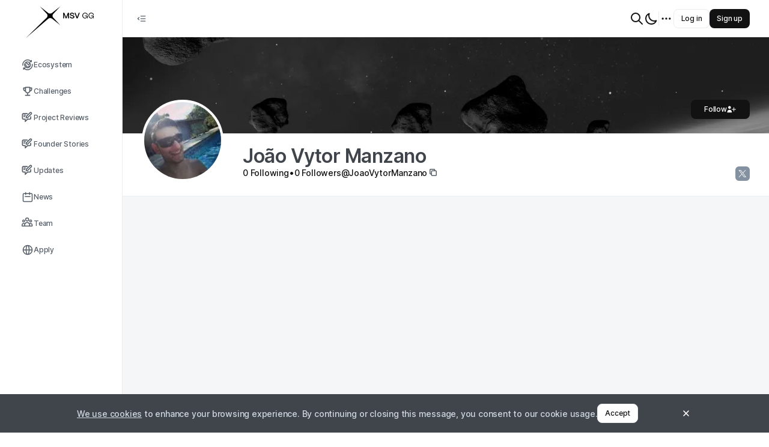

--- FILE ---
content_type: text/html; charset=utf-8
request_url: https://explore.msv.gg/users/JoaoVytorManzano
body_size: 15872
content:
<!DOCTYPE html><html class="tenant-msvgg theme-light" style="--theme-color-brand-primary-40:#f7f8fd;--theme-color-brand-primary-50:#e9ecf8;--theme-color-brand-primary-100:#d4daf2;--theme-color-brand-primary-200:#a9b5e4;--theme-color-brand-primary-300:#7d8fd7;--theme-color-brand-primary-400:#687dd0;--theme-color-brand-primary-500:#526ac9;--theme-color-brand-primary-600:#3d58c3;--theme-color-brand-primary-700:#2745bc;--theme-color-brand-primary-800:#1f3796;--theme-color-brand-primary-900:#172971;--theme-color-accent-skyblue-500:#3693e9;--theme-color-accent-skyblue-300:#c3dff9;--theme-color-accent-skyblue-50:#ebf4fd;--theme-color-accent-teal-500:#0db2bc;--theme-color-accent-teal-300:#b6e8eb;--theme-color-accent-teal-50:#e7f7f8;--theme-color-accent-violet-500:#886fcc;--theme-color-accent-violet-300:#dbd4f0;--theme-color-accent-violet-50:#f3f1fa;--theme-color-accent-orange-500:#eb9426;--theme-color-accent-orange-300:#f9dfbe;--theme-color-accent-orange-50:#fdf4e9;--theme-color-accent-red-500:#e95e5e;--theme-color-accent-red-300:#f8cfcf;--theme-color-accent-red-50:#fdefef;--theme-color-accent-kelly-500:#72a050;--theme-color-accent-kelly-300:#d5e3cb;--theme-color-accent-kelly-50:#f1f6ed;--theme-color-accent-green-500:#4a5741;--theme-color-accent-green-300:#c9cdc6;--theme-color-accent-green-50:#edeeec;--theme-color-accent-green-oceangreen-500:#59b2a2;--theme-color-accent-green-oceangreen-300:#cde8e3;--theme-color-accent-green-oceangreen-50:#eef7f6;--theme-color-accent-green-grassgreen-500:#69a155;--theme-color-accent-green-grassgreen-300:#d2e3cc;--theme-color-accent-green-grassgreen-50:#f0f6ee;--theme-color-accent-green-applegreen-500:#8eb941;--theme-color-accent-green-applegreen-300:#ddeac6;--theme-color-accent-green-applegreen-50:#f4f8ec;--theme-color-accent-blue-egyptianblue-500:#4755cc;--theme-color-accent-blue-egyptianblue-300:#c8ccf0;--theme-color-accent-blue-egyptianblue-50:#edeefa;--theme-color-neutral-0:#fff;--theme-color-neutral-40:#f9fafb;--theme-color-neutral-50:#f5f6f8;--theme-color-neutral-100:#f1f2f5;--theme-color-neutral-200:#eaedf0;--theme-color-neutral-300:#d0d7e0;--theme-color-neutral-400:#aab6c9;--theme-color-neutral-500:#9aa7b9;--theme-color-neutral-600:#8391a1;--theme-color-neutral-700:#565e68;--theme-color-neutral-800:#3f454b;--theme-color-neutral-900:#121212;--theme-color-neutral-overlay-opaque-0:rgba(255,255,255,.5019607843);--theme-color-neutral-overlay-opaque-900:rgba(18,18,18,.4);--theme-color-neutral-overlay-800:rgba(63,69,75,.4);--theme-color-neutral-overlay-vanished-0:rgba(255,255,255,.2);--theme-color-neutral-overlay-vanished-300:rgba(208,215,224,.5019607843);--theme-color-neutral-overlay-vanished-900:rgba(18,18,18,.2);--theme-color-neutral-overlay-neat-900:rgba(18,18,18,.0509803922);--theme-color-negative-50:#f9ebeb;--theme-color-negative-300:#e19d9d;--theme-color-negative-500:#c23a3a;--theme-color-negative-600:#882929;--theme-color-warning-50:#fffae6;--theme-color-warning-300:#ffe680;--theme-color-warning-500:#fc0;--theme-color-warning-600:#e6b800;--theme-color-positive-50:#ebf7f2;--theme-color-positive-300:#72c8a5;--theme-color-positive-500:#35b17f;--theme-color-positive-600:#257c59;--theme-color-info-50:#ecf5fc;--theme-color-info-300:#a6d2f2;--theme-color-info-500:#439ce0;--theme-color-info-600:#306f9e;--theme-color-feed-purple-50:#f0ebfd;--theme-color-feed-purple-300:#ac99f4;--theme-color-feed-purple-500:#5933e8;--theme-color-feed-announcement-50:#e7ebf8;--theme-color-feed-announcement-300:#7c9cf7;--theme-color-feed-announcement-500:#0d3abc;--theme-color-link-default:blue;--theme-color-link-hover:#00c;--theme-color-link-active:#0000b2;--theme-color-link-visited:#7436b2;--theme-color-link-disabled:#8080ff;--theme-color-link-overlay:#e5e5ff;--font:Inter" prefix="og: https://ogp.me/ns#" lang="en-US" viewport="width=device-width, initial-scale=1, user-scalable=no"><head><meta charSet="utf-8"/><meta name="viewport" content="width=device-width"/><meta name="next-head-count" content="2"/><link data-react-helmet="true" rel="manifest" href="/manifest.webmanifest"/><link data-react-helmet="true" rel="icon" type="image/png" href="/_next/image?url=https%3A%2F%2Fmycryptoreferrals-uploads-stage.s3-us-east-2.amazonaws.com%2Fmsvgg%2Fbb97b11f-bec7-4d36-8489-8dc885afaf27%2Fmsv_gg_star%25403x.png&amp;q=75&amp;w=96" sizes="96x96 64x64 32x32 16x16"/><link data-react-helmet="true" rel="preload" href="/_next/static/media/InterLatin.2aaf0723.woff2" as="font" crossorigin="anonymous" type="font/woff2"/><meta data-react-helmet="true" name="theme-color" content="#000000"/><meta data-react-helmet="true" name="description" content="The Official Web3 Guild of Morningstar Ventures"/><meta data-react-helmet="true" property="og:type" content="website"/><meta data-react-helmet="true" property="og:site_name" content="MSV GG"/><meta data-react-helmet="true" property="og:title" content="João Vytor Manzano | MSV GG"/><meta data-react-helmet="true" property="og:description" content="The Official Web3 Guild of Morningstar Ventures"/><meta data-react-helmet="true" property="og:image" content="https://explore.msv.gg/_next/image?url=https%3A%2F%2Fmycryptoreferrals-uploads-production.s3-us-east-2.amazonaws.com%2Fmsvgg%2Fe9469a52-bfbb-469e-9809-dbf224bd903e%2FACg8ocKKP8T7gHRm3OjR39w000MxLwbxUnQBCj8XMU4PxJnsqiTaJSU3%253Ds96-c&amp;q=75&amp;w=1200"/><meta data-react-helmet="true" name="twitter:card" content="summary_large_image"/><meta data-react-helmet="true" name="twitter:title" content="João Vytor Manzano | MSV GG"/><meta data-react-helmet="true" name="twitter:site" content="@MSV_GG"/><meta data-react-helmet="true" name="twitter:description" content="The Official Web3 Guild of Morningstar Ventures"/><meta data-react-helmet="true" name="twitter:image" content="https://explore.msv.gg/_next/image?url=https%3A%2F%2Fmycryptoreferrals-uploads-production.s3-us-east-2.amazonaws.com%2Fmsvgg%2Fe9469a52-bfbb-469e-9809-dbf224bd903e%2FACg8ocKKP8T7gHRm3OjR39w000MxLwbxUnQBCj8XMU4PxJnsqiTaJSU3%253Ds96-c&amp;q=75&amp;w=1200"/><title data-react-helmet="true">João Vytor Manzano | MSV GG</title><link data-next-font="" rel="preconnect" href="/" crossorigin="anonymous"/><link rel="preload" href="/_next/static/css/fac586f007904c6f.css" as="style"/><link rel="stylesheet" href="/_next/static/css/fac586f007904c6f.css" data-n-g=""/><link rel="preload" href="/_next/static/css/a5bcd08c49dce70a.css" as="style"/><link rel="stylesheet" href="/_next/static/css/a5bcd08c49dce70a.css" data-n-p=""/><link rel="preload" href="/_next/static/css/e3a8d16e77ae68f1.css" as="style"/><link rel="stylesheet" href="/_next/static/css/e3a8d16e77ae68f1.css" data-n-p=""/><link rel="preload" href="/_next/static/css/764f9a4405b30556.css" as="style"/><link rel="stylesheet" href="/_next/static/css/764f9a4405b30556.css" data-n-p=""/><link rel="preload" href="/_next/static/css/4c8b4a225b3a8117.css" as="style"/><link rel="stylesheet" href="/_next/static/css/4c8b4a225b3a8117.css" data-n-p=""/><link rel="preload" href="/_next/static/css/8dfdc16fd53f4f4b.css" as="style"/><link rel="stylesheet" href="/_next/static/css/8dfdc16fd53f4f4b.css" data-n-p=""/><link rel="preload" href="/_next/static/css/6bd331e5cafcd40d.css" as="style"/><link rel="stylesheet" href="/_next/static/css/6bd331e5cafcd40d.css" data-n-p=""/><noscript data-n-css=""></noscript><script defer="" nomodule="" src="/_next/static/chunks/polyfills-c67a75d1b6f99dc8.js"></script><script src="/_next/static/chunks/webpack-723ce7294a1668fb.js" defer=""></script><script src="/_next/static/chunks/framework-fcb656f83d1cd97d.js" defer=""></script><script src="/_next/static/chunks/main-9c668edc921cc071.js" defer=""></script><script src="/_next/static/chunks/pages/_app-5bbaa178a4085c5f.js" defer=""></script><script src="/_next/static/chunks/5587-ff90e5c898a2d694.js" defer=""></script><script src="/_next/static/chunks/1216-223d84791b07d25f.js" defer=""></script><script src="/_next/static/chunks/9990-220d2036d325e008.js" defer=""></script><script src="/_next/static/chunks/2587-b3d1360955ee0058.js" defer=""></script><script src="/_next/static/chunks/4750-b8c62c74492b0946.js" defer=""></script><script src="/_next/static/chunks/8494-923e630582892d9d.js" defer=""></script><script src="/_next/static/chunks/5527-f41b6f1f41a880e7.js" defer=""></script><script src="/_next/static/chunks/414-6f82388a38cdd36c.js" defer=""></script><script src="/_next/static/chunks/9589-0e3857f93c5b163d.js" defer=""></script><script src="/_next/static/chunks/1360-8c55754954631992.js" defer=""></script><script src="/_next/static/chunks/3762-065ef20a48e5f173.js" defer=""></script><script src="/_next/static/chunks/6865-30a2a7e7f076ecaf.js" defer=""></script><script src="/_next/static/chunks/8415-15565088f4f7fa15.js" defer=""></script><script src="/_next/static/chunks/2086-3b6f0fc4082657a8.js" defer=""></script><script src="/_next/static/chunks/2330-1d4aed0fb5f73af3.js" defer=""></script><script src="/_next/static/chunks/7257-f9b1b1d09f5a1079.js" defer=""></script><script src="/_next/static/chunks/2007-90bc14d47fe64d57.js" defer=""></script><script src="/_next/static/chunks/7504-cf20948a2d15b04c.js" defer=""></script><script src="/_next/static/chunks/3491-5fbee48578e91d9f.js" defer=""></script><script src="/_next/static/chunks/5195-26c56d1dcefbd295.js" defer=""></script><script src="/_next/static/chunks/1398-0512637f78c53b1b.js" defer=""></script><script src="/_next/static/chunks/817-ece948bf4e3ccf4c.js" defer=""></script><script src="/_next/static/chunks/1170-4a1eda80eda18e63.js" defer=""></script><script src="/_next/static/chunks/9424-3e65496dfabc2a8f.js" defer=""></script><script src="/_next/static/chunks/pages/users/%5Bslug%5D-4021440974a793d1.js" defer=""></script><script src="/_next/static/uTMNo-JjJwc11awPSsnLP/_buildManifest.js" defer=""></script><script src="/_next/static/uTMNo-JjJwc11awPSsnLP/_ssgManifest.js" defer=""></script></head><body><div id="__next"><div id="portal-modal" class="portal-container"></div><div id="portal-root" class="portal-container"></div><div id="portal-utility-container" class="portal-container"></div><div id="portal-tooltip" class="portal-container"></div><div id="portal-dot-root" class="portal-container"></div><div class="NavbarHorizontal_hNavbar__nDMZ3 Navbar_hNavbar__kMMyS"><div class="NavbarHorizontal_desktop__qr4kh"><div class="NavbarHorizontal_leftSide__acu80"><div class="NavbarHorizontal_openCloseNav__aulqe"><button class="IconButton_button__Zq4hY IconButton_size-md__A3eNp IconButton_variant-primary__YrBrl" type="button"><svg width="24" height="24" viewBox="0 0 24 24" fill="none" xmlns="http://www.w3.org/2000/svg" class="SvgIconWrapper_md-size__zC6R7"><path fill-rule="evenodd" clip-rule="evenodd" d="M10 6.25C9.58579 6.25 9.25 6.58579 9.25 7C9.25 7.41421 9.58579 7.75 10 7.75H19C19.4142 7.75 19.75 7.41421 19.75 7C19.75 6.58579 19.4142 6.25 19 6.25H10ZM10 11.25C9.58579 11.25 9.25 11.5858 9.25 12C9.25 12.4142 9.58579 12.75 10 12.75H19C19.4142 12.75 19.75 12.4142 19.75 12C19.75 11.5858 19.4142 11.25 19 11.25H10ZM10 16.25C9.58579 16.25 9.25 16.5858 9.25 17C9.25 17.4142 9.58579 17.75 10 17.75H19C19.4142 17.75 19.75 17.4142 19.75 17C19.75 16.5858 19.4142 16.25 19 16.25H10ZM7.17962 10.0472C7.48181 9.76386 7.49712 9.28923 7.21382 8.98704C6.93052 8.68486 6.45589 8.66955 6.15371 8.95285L3.48704 11.4528C3.33581 11.5946 3.25 11.7927 3.25 12C3.25 12.2073 3.33581 12.4054 3.48704 12.5472L6.15371 15.0472C6.45589 15.3305 6.93052 15.3151 7.21382 15.013C7.49712 14.7108 7.48181 14.2361 7.17962 13.9528L5.09659 12L7.17962 10.0472Z" fill="currentColor"></path></svg></button></div></div><div class="NavbarHorizontal_rightSide__7XnrW"><div class="NavbarHorizontal_notificationCenter__3_3ec"><div class="GlobalSearchInput_container__f8Gsn"><button class="GlobalSearchInput_icon__sZEJ7 TopNavButton_button__fRwqf" type="button"><svg width="24" height="24" viewBox="0 0 24 24" fill="none" xmlns="http://www.w3.org/2000/svg" class="SvgIconWrapper_lg-size__MWhcU"><path d="M21 21L15 15M17 10C17 13.866 13.866 17 10 17C6.13401 17 3 13.866 3 10C3 6.13401 6.13401 3 10 3C13.866 3 17 6.13401 17 10Z" stroke="currentColor" stroke-linecap="round" stroke-linejoin="round"></path></svg></button><div class="Popover_container__O5Gns Popover_width-fullWidth__vi29S"><div class="Popover_popover__leTb3 Popover_placement-bottomLeft__gzX31 Popover_width-fullWidth__vi29S" style="visibility:hidden"><div role="tooltip" class="Popover_card__v_3Um Popover_width-fullWidth__vi29S Popover_theme-light__OdR_y Popover_card-padding-condensed__C3tef" style="max-height:100%;opacity:0;visibility:hidden"><div class="Popover_header__VKaCt Text_color-neutral600__KFAiv Text_size-label-md__scs7_ Text_weight-semibold__R9m8f Text_textBalance__6hsFn"><div class="Popover_title__MQWKk"> <!-- -->Search</div></div><div class="GlobalSearchInput_cardContainer__Wk_oS"></div></div></div></div></div><button class="TopNavButton_button__fRwqf" type="button"><svg width="24" height="24" viewBox="0 0 24 24" fill="none" xmlns="http://www.w3.org/2000/svg" class="SvgIconWrapper_lg-size__MWhcU"><path d="M20.3542 15.3542C19.3176 15.7708 18.1856 16.0001 17 16.0001C12.0294 16.0001 8 11.9706 8 7.00006C8 5.81449 8.22924 4.68246 8.64581 3.64587C5.33648 4.9758 3 8.21507 3 12.0001C3 16.9706 7.02944 21.0001 12 21.0001C15.785 21.0001 19.0243 18.6636 20.3542 15.3542Z" stroke="currentColor" stroke-linecap="round" stroke-linejoin="round"></path></svg></button><div class="NavbarHorizontal_verticalDivider__WFGB7"></div><nav class="NavigationMore_dotMenu__3m79f" role="navigation" aria-label="dropdown navigation"><div><button class="NavigationMore_dots__XB2gk IconButton_button__Zq4hY IconButton_size-md__A3eNp IconButton_variant-primary__YrBrl" type="button"><svg width="24" height="24" viewBox="0 0 24 24" fill="none" xmlns="http://www.w3.org/2000/svg" class="SvgIconWrapper_lg-size__MWhcU"><path d="M5 12H5.01M12 12H12.01M19 12H19.01M6 12C6 12.5523 5.55228 13 5 13C4.44772 13 4 12.5523 4 12C4 11.4477 4.44772 11 5 11C5.55228 11 6 11.4477 6 12ZM13 12C13 12.5523 12.5523 13 12 13C11.4477 13 11 12.5523 11 12C11 11.4477 11.4477 11 12 11C12.5523 11 13 11.4477 13 12ZM20 12C20 12.5523 19.5523 13 19 13C18.4477 13 18 12.5523 18 12C18 11.4477 18.4477 11 19 11C19.5523 11 20 11.4477 20 12Z" stroke="currentColor" stroke-linecap="round" stroke-linejoin="round"></path></svg></button></div></nav></div><div><div class="Flex_flex__9OC_r Flex_direction-row__Ldb9Q Flex_gap-xs__XqJAZ"><button type="button" class="Button_button__f4Ytp Button_size-md__WxECK Button_variant-tertiary__MYKI0"><span class="Text_color-inherit__iK85f Text_size-label-md__scs7_ Text_weight-medium__OqCal Text_textBalance__6hsFn">Log in</span></button><button type="button" class="Button_button__f4Ytp Button_size-md__WxECK Button_variant-secondary__1BG_J"><span class="Text_color-inherit__iK85f Text_size-label-md__scs7_ Text_weight-medium__OqCal Text_textBalance__6hsFn">Sign up</span></button></div></div></div></div><div class="NavbarHorizontal_mobile__L9WE4"><div class="NavbarHorizontal_leftSide__acu80"></div><div class="NavbarHorizontal_center__jWYbC"><a href="/"><div class="NavbarLogo_logo__FgFe8 NavbarLogo_short__evUR6"><img alt="MSV GG" loading="eager" width="28" height="28" decoding="async" data-nimg="1" style="color:transparent" srcSet="/_next/image?url=https%3A%2F%2Fmycryptoreferrals-uploads-stage.s3-us-east-2.amazonaws.com%2Fmsvgg%2Fbb97b11f-bec7-4d36-8489-8dc885afaf27%2Fmsv_gg_star%25403x.png&amp;w=32&amp;q=75 1x, /_next/image?url=https%3A%2F%2Fmycryptoreferrals-uploads-stage.s3-us-east-2.amazonaws.com%2Fmsvgg%2Fbb97b11f-bec7-4d36-8489-8dc885afaf27%2Fmsv_gg_star%25403x.png&amp;w=64&amp;q=75 2x" src="/_next/image?url=https%3A%2F%2Fmycryptoreferrals-uploads-stage.s3-us-east-2.amazonaws.com%2Fmsvgg%2Fbb97b11f-bec7-4d36-8489-8dc885afaf27%2Fmsv_gg_star%25403x.png&amp;w=64&amp;q=75"/></div></a></div><div class="NavbarHorizontal_rightSide__7XnrW"><div class="GlobalSearchInput_container__f8Gsn"><button class="GlobalSearchInput_icon__sZEJ7 TopNavButton_button__fRwqf" type="button"><svg width="24" height="24" viewBox="0 0 24 24" fill="none" xmlns="http://www.w3.org/2000/svg" class="SvgIconWrapper_lg-size__MWhcU"><path d="M21 21L15 15M17 10C17 13.866 13.866 17 10 17C6.13401 17 3 13.866 3 10C3 6.13401 6.13401 3 10 3C13.866 3 17 6.13401 17 10Z" stroke="currentColor" stroke-linecap="round" stroke-linejoin="round"></path></svg></button><div class="Popover_container__O5Gns Popover_width-fullWidth__vi29S"><div class="Popover_popover__leTb3 Popover_placement-bottomLeft__gzX31 Popover_width-fullWidth__vi29S" style="visibility:hidden"><div role="tooltip" class="Popover_card__v_3Um Popover_width-fullWidth__vi29S Popover_theme-light__OdR_y Popover_card-padding-condensed__C3tef" style="max-height:100%;opacity:0;visibility:hidden"><div class="Popover_header__VKaCt Text_color-neutral600__KFAiv Text_size-label-md__scs7_ Text_weight-semibold__R9m8f Text_textBalance__6hsFn"><div class="Popover_title__MQWKk"> <!-- -->Search</div></div><div class="GlobalSearchInput_cardContainer__Wk_oS"></div></div></div></div></div><div class="UserMenuDropdown_container__Yl4yz"><div class="Flex_flex__9OC_r Flex_direction-row__Ldb9Q Flex_gap-xs__XqJAZ"><button type="button" class="Button_button__f4Ytp Button_size-md__WxECK Button_variant-tertiary__MYKI0"><span class="Text_color-inherit__iK85f Text_size-label-md__scs7_ Text_weight-medium__OqCal Text_textBalance__6hsFn">Log in</span></button><button type="button" class="Button_button__f4Ytp Button_size-md__WxECK Button_variant-secondary__1BG_J"><span class="Text_color-inherit__iK85f Text_size-label-md__scs7_ Text_weight-medium__OqCal Text_textBalance__6hsFn">Sign up</span></button></div><div class="Popover_container__O5Gns Popover_width-fitContent___CbKi"><button class="UserMenuDropdown_popoverTriggerButton__SlWnw"><svg width="24" height="24" viewBox="0 0 24 24" fill="none" xmlns="http://www.w3.org/2000/svg" class="SvgIconWrapper_lg-size__MWhcU"><path d="M4 6H20M4 12H20M13 18H20" stroke="currentColor" stroke-linecap="round" stroke-linejoin="round"></path></svg></button></div></div></div></div></div><div class="NavbarVertical_vNavbar__0F8sG Navbar_vNavbar__CaqEh"><a href="/"><div class="NavbarLogo_logo__FgFe8"><img alt="MSV GG" loading="eager" width="143" height="38" decoding="async" data-nimg="1" style="color:transparent" srcSet="/_next/image?url=https%3A%2F%2Fmycryptoreferrals-uploads-production.s3-us-east-2.amazonaws.com%2Fmsvgg%2Ffc93b4e2-765f-4365-aef4-65686fc6ce02%2FMSV%2520GG.png&amp;w=256&amp;q=75 1x, /_next/image?url=https%3A%2F%2Fmycryptoreferrals-uploads-production.s3-us-east-2.amazonaws.com%2Fmsvgg%2Ffc93b4e2-765f-4365-aef4-65686fc6ce02%2FMSV%2520GG.png&amp;w=384&amp;q=75 2x" src="/_next/image?url=https%3A%2F%2Fmycryptoreferrals-uploads-production.s3-us-east-2.amazonaws.com%2Fmsvgg%2Ffc93b4e2-765f-4365-aef4-65686fc6ce02%2FMSV%2520GG.png&amp;w=384&amp;q=75"/></div></a><div class="MainNavMenuItems_verticalNavbarContent__WLRiM"><a class="VerticalNavButton_container__M7WZs VerticalNavButton_variant-primary__riCgt" data-tooltip-id="navbutton-Ecosystem" data-tooltip-content="Ecosystem" href="/ecosystem"><span class="Flex_flex__9OC_r VerticalNavButton_textWithOptionalIcon__wHi6w Flex_direction-row__Ldb9Q"><svg width="24" height="24" viewBox="0 0 24 24" fill="none" xmlns="http://www.w3.org/2000/svg" class="SvgIconWrapper_md-size__zC6R7"><path d="M5.96824 11.256H7.24024C7.96024 11.256 8.53624 11.844 8.53624 12.552V13.2C8.53624 13.92 9.12424 14.496 9.83224 14.496C10.5402 14.496 11.1282 15.084 11.1282 15.792V17.712M9.17224 6.63603V7.65603C9.17224 8.55603 9.90424 9.28803 10.8042 9.28803H11.1402C11.8602 9.28803 12.4362 9.87603 12.4362 10.584C12.4362 11.292 13.0242 11.88 13.7322 11.88C14.4402 11.88 15.0282 11.292 15.0282 10.584C15.0282 9.87603 15.6162 9.28803 16.3242 9.28803H17.0202M13.7202 17.424V15.804C13.7202 15.084 14.3082 14.508 15.0162 14.508H17.0082M16.9002 5.62803H19.5402C18.5802 4.47603 17.3322 3.51603 15.8562 2.88003C10.9122 0.756028 5.15224 3.07203 3.01624 8.05203C2.35624 9.60003 2.11624 11.208 2.26024 12.78M19.5882 3.08403V5.64003M6.76024 18.132H4.02424C4.99624 19.32 6.25624 20.292 7.75624 20.94C12.7362 23.064 18.4962 20.76 20.6322 15.78C21.3282 14.172 21.5562 12.468 21.3642 10.848M3.91624 20.796V18.132M17.6202 11.904C17.6202 15.144 14.9922 17.772 11.7522 17.772C8.51224 17.772 5.88424 15.144 5.88424 11.904C5.88424 8.66403 8.51224 6.03603 11.7522 6.03603C14.9922 6.03603 17.6202 8.66403 17.6202 11.904V11.904Z" stroke="currentColor" stroke-linecap="round" stroke-linejoin="round"></path></svg><p class="VerticalNavButton_label__Zk_X7 Text_color-inherit__iK85f Text_size-text-md__BC9__ Text_weight-medium__OqCal Text_truncate__ACgo0" data-truncatelines="1">Ecosystem</p></span></a><a class="VerticalNavButton_container__M7WZs VerticalNavButton_variant-primary__riCgt" data-tooltip-id="navbutton-Challenges" data-tooltip-content="Challenges" href="/challenges"><span class="Flex_flex__9OC_r VerticalNavButton_textWithOptionalIcon__wHi6w Flex_direction-row__Ldb9Q"><svg width="24" height="24" viewBox="0 0 24 24" fill="none" xmlns="http://www.w3.org/2000/svg" class="SvgIconWrapper_md-size__zC6R7"><path fill-rule="evenodd" clip-rule="evenodd" d="M7.70248 3C7.1502 3 6.70248 3.44772 6.70248 4V4.23422H4C3.44772 4.23422 3 4.68194 3 5.23422V7.70249C3 10.0376 4.70206 11.9752 6.93323 12.3423C7.50338 14.211 9.07463 15.643 11.022 16.0134V19.0437H7.70248C7.1502 19.0437 6.70248 19.4915 6.70248 20.0437C6.70248 20.596 7.1502 21.0437 7.70248 21.0437H12.0181L12.022 21.0437L12.026 21.0437H16.3414C16.8937 21.0437 17.3414 20.596 17.3414 20.0437C17.3414 19.4915 16.8937 19.0437 16.3414 19.0437H13.022V16.0133C14.9694 15.6429 16.5406 14.2109 17.1107 12.3423C19.3418 11.9751 21.0438 10.0376 21.0438 7.70249V5.23422C21.0438 4.68194 20.5961 4.23422 20.0438 4.23422H17.3414V4C17.3414 3.44772 16.8937 3 16.3414 3H7.70248ZM17.3414 10.2138V6.23422H19.0438V7.70249C19.0438 8.84171 18.3389 9.81629 17.3414 10.2138ZM15.3414 5.22445V5H8.70248V10.7877C8.70248 12.621 10.1887 14.1072 12.0219 14.1072C13.8493 14.1072 15.3318 12.6306 15.3414 10.8055V5.23422C15.3414 5.23096 15.3414 5.2277 15.3414 5.22445ZM5 7.70249V6.23422H6.7024V10.2138C5.70494 9.8163 5 8.84171 5 7.70249Z" fill="currentColor"></path></svg><p class="VerticalNavButton_label__Zk_X7 Text_color-inherit__iK85f Text_size-text-md__BC9__ Text_weight-medium__OqCal Text_truncate__ACgo0" data-truncatelines="1">Challenges</p></span></a><a class="VerticalNavButton_container__M7WZs VerticalNavButton_variant-primary__riCgt" data-tooltip-id="navbutton-Project Reviews" data-tooltip-content="Project Reviews" href="/project-reviews"><span class="Flex_flex__9OC_r VerticalNavButton_textWithOptionalIcon__wHi6w Flex_direction-row__Ldb9Q"><svg width="24" height="24" viewBox="0 0 24 24" fill="none" xmlns="http://www.w3.org/2000/svg" class="SvgIconWrapper_md-size__zC6R7"><path fill-rule="evenodd" clip-rule="evenodd" d="M17.5125 2.62517C17.8127 2.32498 18.2983 2.32498 18.5985 2.62517C18.8987 2.92536 18.8987 3.41097 18.5985 3.71116L11.2837 11.0259H10.1978V9.9399L17.5125 2.62517ZM20.0127 1.21096C18.9314 0.129714 17.1795 0.129714 16.0983 1.21096L8.49065 8.81858C8.30311 9.00612 8.19775 9.26047 8.19775 9.52569V12.0259C8.19775 12.5782 8.64547 13.0259 9.19775 13.0259H11.698C11.9632 13.0259 12.2175 12.9205 12.4051 12.733L20.0127 5.12537C21.0939 4.04413 21.0939 2.2922 20.0127 1.21096ZM2.62915 5.5467C2.62915 5.0775 3.00835 4.6983 3.47755 4.6983H11.2019C11.7542 4.6983 12.2019 4.25059 12.2019 3.6983C12.2019 3.14602 11.7542 2.6983 11.2019 2.6983H3.47755C1.90378 2.6983 0.62915 3.97293 0.62915 5.5467V12.9306C0.62915 14.5043 1.90378 15.779 3.47755 15.779H6.15489V19.4C6.15489 19.8044 6.39854 20.1691 6.77221 20.3239C7.14588 20.4786 7.576 20.3931 7.862 20.1071L12.1901 15.779H16.3969C17.9707 15.779 19.2453 14.5043 19.2453 12.9306V10.0607C19.2453 9.50841 18.7976 9.06069 18.2453 9.06069C17.693 9.06069 17.2453 9.50841 17.2453 10.0607V12.9306C17.2453 13.3998 16.8661 13.779 16.3969 13.779H11.7759C11.5107 13.779 11.2563 13.8843 11.0688 14.0719L8.15489 16.9858V14.779C8.15489 14.2267 7.70718 13.779 7.15489 13.779H3.47755C3.00835 13.779 2.62915 13.3998 2.62915 12.9306V5.5467ZM3.58667 6.83093C3.58667 6.27865 4.03439 5.83093 4.58667 5.83093H7.67058C8.22286 5.83093 8.67058 6.27865 8.67058 6.83093C8.67058 7.38322 8.22286 7.83093 7.67058 7.83093H4.58667C4.03439 7.83093 3.58667 7.38322 3.58667 6.83093ZM4.58667 8.68134C4.03439 8.68134 3.58667 9.12905 3.58667 9.68134C3.58667 10.2336 4.03439 10.6813 4.58667 10.6813H6.12376C6.67605 10.6813 7.12376 10.2336 7.12376 9.68134C7.12376 9.12905 6.67605 8.68134 6.12376 8.68134H4.58667Z" fill="currentColor"></path></svg><p class="VerticalNavButton_label__Zk_X7 Text_color-inherit__iK85f Text_size-text-md__BC9__ Text_weight-medium__OqCal Text_truncate__ACgo0" data-truncatelines="1">Project Reviews</p></span></a><a class="VerticalNavButton_container__M7WZs VerticalNavButton_variant-primary__riCgt" data-tooltip-id="navbutton-Founder Stories" data-tooltip-content="Founder Stories" href="/founder-stories"><span class="Flex_flex__9OC_r VerticalNavButton_textWithOptionalIcon__wHi6w Flex_direction-row__Ldb9Q"><svg width="24" height="24" viewBox="0 0 24 24" fill="none" xmlns="http://www.w3.org/2000/svg" class="SvgIconWrapper_md-size__zC6R7"><path fill-rule="evenodd" clip-rule="evenodd" d="M17.5125 2.62517C17.8127 2.32498 18.2983 2.32498 18.5985 2.62517C18.8987 2.92536 18.8987 3.41097 18.5985 3.71116L11.2837 11.0259H10.1978V9.9399L17.5125 2.62517ZM20.0127 1.21096C18.9314 0.129714 17.1795 0.129714 16.0983 1.21096L8.49065 8.81858C8.30311 9.00612 8.19775 9.26047 8.19775 9.52569V12.0259C8.19775 12.5782 8.64547 13.0259 9.19775 13.0259H11.698C11.9632 13.0259 12.2175 12.9205 12.4051 12.733L20.0127 5.12537C21.0939 4.04413 21.0939 2.2922 20.0127 1.21096ZM2.62915 5.5467C2.62915 5.0775 3.00835 4.6983 3.47755 4.6983H11.2019C11.7542 4.6983 12.2019 4.25059 12.2019 3.6983C12.2019 3.14602 11.7542 2.6983 11.2019 2.6983H3.47755C1.90378 2.6983 0.62915 3.97293 0.62915 5.5467V12.9306C0.62915 14.5043 1.90378 15.779 3.47755 15.779H6.15489V19.4C6.15489 19.8044 6.39854 20.1691 6.77221 20.3239C7.14588 20.4786 7.576 20.3931 7.862 20.1071L12.1901 15.779H16.3969C17.9707 15.779 19.2453 14.5043 19.2453 12.9306V10.0607C19.2453 9.50841 18.7976 9.06069 18.2453 9.06069C17.693 9.06069 17.2453 9.50841 17.2453 10.0607V12.9306C17.2453 13.3998 16.8661 13.779 16.3969 13.779H11.7759C11.5107 13.779 11.2563 13.8843 11.0688 14.0719L8.15489 16.9858V14.779C8.15489 14.2267 7.70718 13.779 7.15489 13.779H3.47755C3.00835 13.779 2.62915 13.3998 2.62915 12.9306V5.5467ZM3.58667 6.83093C3.58667 6.27865 4.03439 5.83093 4.58667 5.83093H7.67058C8.22286 5.83093 8.67058 6.27865 8.67058 6.83093C8.67058 7.38322 8.22286 7.83093 7.67058 7.83093H4.58667C4.03439 7.83093 3.58667 7.38322 3.58667 6.83093ZM4.58667 8.68134C4.03439 8.68134 3.58667 9.12905 3.58667 9.68134C3.58667 10.2336 4.03439 10.6813 4.58667 10.6813H6.12376C6.67605 10.6813 7.12376 10.2336 7.12376 9.68134C7.12376 9.12905 6.67605 8.68134 6.12376 8.68134H4.58667Z" fill="currentColor"></path></svg><p class="VerticalNavButton_label__Zk_X7 Text_color-inherit__iK85f Text_size-text-md__BC9__ Text_weight-medium__OqCal Text_truncate__ACgo0" data-truncatelines="1">Founder Stories</p></span></a><a class="VerticalNavButton_container__M7WZs VerticalNavButton_variant-primary__riCgt" data-tooltip-id="navbutton-Updates" data-tooltip-content="Updates" href="/updates"><span class="Flex_flex__9OC_r VerticalNavButton_textWithOptionalIcon__wHi6w Flex_direction-row__Ldb9Q"><svg width="24" height="24" viewBox="0 0 24 24" fill="none" xmlns="http://www.w3.org/2000/svg" class="SvgIconWrapper_md-size__zC6R7"><path fill-rule="evenodd" clip-rule="evenodd" d="M17.5125 2.62517C17.8127 2.32498 18.2983 2.32498 18.5985 2.62517C18.8987 2.92536 18.8987 3.41097 18.5985 3.71116L11.2837 11.0259H10.1978V9.9399L17.5125 2.62517ZM20.0127 1.21096C18.9314 0.129714 17.1795 0.129714 16.0983 1.21096L8.49065 8.81858C8.30311 9.00612 8.19775 9.26047 8.19775 9.52569V12.0259C8.19775 12.5782 8.64547 13.0259 9.19775 13.0259H11.698C11.9632 13.0259 12.2175 12.9205 12.4051 12.733L20.0127 5.12537C21.0939 4.04413 21.0939 2.2922 20.0127 1.21096ZM2.62915 5.5467C2.62915 5.0775 3.00835 4.6983 3.47755 4.6983H11.2019C11.7542 4.6983 12.2019 4.25059 12.2019 3.6983C12.2019 3.14602 11.7542 2.6983 11.2019 2.6983H3.47755C1.90378 2.6983 0.62915 3.97293 0.62915 5.5467V12.9306C0.62915 14.5043 1.90378 15.779 3.47755 15.779H6.15489V19.4C6.15489 19.8044 6.39854 20.1691 6.77221 20.3239C7.14588 20.4786 7.576 20.3931 7.862 20.1071L12.1901 15.779H16.3969C17.9707 15.779 19.2453 14.5043 19.2453 12.9306V10.0607C19.2453 9.50841 18.7976 9.06069 18.2453 9.06069C17.693 9.06069 17.2453 9.50841 17.2453 10.0607V12.9306C17.2453 13.3998 16.8661 13.779 16.3969 13.779H11.7759C11.5107 13.779 11.2563 13.8843 11.0688 14.0719L8.15489 16.9858V14.779C8.15489 14.2267 7.70718 13.779 7.15489 13.779H3.47755C3.00835 13.779 2.62915 13.3998 2.62915 12.9306V5.5467ZM3.58667 6.83093C3.58667 6.27865 4.03439 5.83093 4.58667 5.83093H7.67058C8.22286 5.83093 8.67058 6.27865 8.67058 6.83093C8.67058 7.38322 8.22286 7.83093 7.67058 7.83093H4.58667C4.03439 7.83093 3.58667 7.38322 3.58667 6.83093ZM4.58667 8.68134C4.03439 8.68134 3.58667 9.12905 3.58667 9.68134C3.58667 10.2336 4.03439 10.6813 4.58667 10.6813H6.12376C6.67605 10.6813 7.12376 10.2336 7.12376 9.68134C7.12376 9.12905 6.67605 8.68134 6.12376 8.68134H4.58667Z" fill="currentColor"></path></svg><p class="VerticalNavButton_label__Zk_X7 Text_color-inherit__iK85f Text_size-text-md__BC9__ Text_weight-medium__OqCal Text_truncate__ACgo0" data-truncatelines="1">Updates</p></span></a><a class="VerticalNavButton_container__M7WZs VerticalNavButton_variant-primary__riCgt" data-tooltip-id="navbutton-News" data-tooltip-content="News" href="/news"><span class="Flex_flex__9OC_r VerticalNavButton_textWithOptionalIcon__wHi6w Flex_direction-row__Ldb9Q"><svg width="24" height="24" viewBox="0 0 24 24" fill="none" xmlns="http://www.w3.org/2000/svg" class="SvgIconWrapper_md-size__zC6R7"><path d="M8 7V3M16 7V3M7 11H17M5 21H19C20.1046 21 21 20.1046 21 19V7C21 5.89543 20.1046 5 19 5H5C3.89543 5 3 5.89543 3 7V19C3 20.1046 3.89543 21 5 21Z" stroke="currentColor" stroke-linecap="round" stroke-linejoin="round"></path></svg><p class="VerticalNavButton_label__Zk_X7 Text_color-inherit__iK85f Text_size-text-md__BC9__ Text_weight-medium__OqCal Text_truncate__ACgo0" data-truncatelines="1">News</p></span></a><a class="VerticalNavButton_container__M7WZs VerticalNavButton_variant-primary__riCgt" data-tooltip-id="navbutton-Team" data-tooltip-content="Team" href="/team"><span class="Flex_flex__9OC_r VerticalNavButton_textWithOptionalIcon__wHi6w Flex_direction-row__Ldb9Q"><svg width="24" height="24" viewBox="0 0 24 24" fill="none" xmlns="http://www.w3.org/2000/svg" class="SvgIconWrapper_md-size__zC6R7"><path d="M16 17H21V15C21 13.3431 19.6569 12 18 12C17.0444 12 16.1931 12.4468 15.6438 13.1429M16 17H6M16 17V15C16 14.3438 15.8736 13.717 15.6438 13.1429M6 17H1V15C1 13.3431 2.34315 12 4 12C4.95561 12 5.80686 12.4468 6.35625 13.1429M6 17V15C6 14.3438 6.12642 13.717 6.35625 13.1429M6.35625 13.1429C7.0935 11.301 8.89482 10 11 10C13.1052 10 14.9065 11.301 15.6438 13.1429M14 4C14 5.65685 12.6569 7 11 7C9.34315 7 8 5.65685 8 4C8 2.34315 9.34315 1 11 1C12.6569 1 14 2.34315 14 4ZM20 7C20 8.10457 19.1046 9 18 9C16.8954 9 16 8.10457 16 7C16 5.89543 16.8954 5 18 5C19.1046 5 20 5.89543 20 7ZM6 7C6 8.10457 5.10457 9 4 9C2.89543 9 2 8.10457 2 7C2 5.89543 2.89543 5 4 5C5.10457 5 6 5.89543 6 7Z" stroke="currentColor" stroke-linecap="round" stroke-linejoin="round"></path></svg><p class="VerticalNavButton_label__Zk_X7 Text_color-inherit__iK85f Text_size-text-md__BC9__ Text_weight-medium__OqCal Text_truncate__ACgo0" data-truncatelines="1">Team</p></span></a><a href="https://form.typeform.com/to/PUH1Hxpx" class="VerticalNavButton_container__M7WZs VerticalNavButton_variant-primary__riCgt" data-tooltip-id="navbutton-Apply" data-tooltip-content="Apply" target="_blank" rel="noopener noreferrer"><span class="Flex_flex__9OC_r VerticalNavButton_textWithOptionalIcon__wHi6w Flex_direction-row__Ldb9Q"><svg width="24" height="24" viewBox="0 0 24 24" fill="none" xmlns="http://www.w3.org/2000/svg" class="SvgIconWrapper_md-size__zC6R7"><path d="M21 12C21 16.9706 16.9706 21 12 21M21 12C21 7.02944 16.9706 3 12 3M21 12H3M12 21C7.02944 21 3 16.9706 3 12M12 21C13.6569 21 15 16.9706 15 12C15 7.02944 13.6569 3 12 3M12 21C10.3431 21 9 16.9706 9 12C9 7.02944 10.3431 3 12 3M3 12C3 7.02944 7.02944 3 12 3" stroke="currentColor" stroke-width="2" stroke-linecap="round" stroke-linejoin="round"></path></svg><p class="VerticalNavButton_label__Zk_X7 Text_color-inherit__iK85f Text_size-text-md__BC9__ Text_weight-medium__OqCal Text_truncate__ACgo0" data-truncatelines="1">Apply</p></span></a></div><div class="Flex_flex__9OC_r SocialLinks_box__TZATM Flex_direction-column__MOwia Flex_gap-sm__k7rKb Flex_align-flex-start___1EzN Flex_justifyContent-flex-start__UxnYY"><p class="Text_color-neutral800__FCovm Text_size-label-sm__aWaTc Text_weight-medium__OqCal Text_textBalance__6hsFn">Let’s stay in touch:</p><div class="Flex_flex__9OC_r SocialLinks_icons__fLPjW Flex_direction-row__Ldb9Q Flex_wrap__F4hcZ Flex_gap-sm__k7rKb Flex_width-fit-content__LEdiz"><a href="https://msv.gg/" class="" target="_blank" rel="noopener noreferrer"><svg width="24" height="24" viewBox="0 0 24 24" fill="none" xmlns="http://www.w3.org/2000/svg" class="SvgIconWrapper_sm-size__u5kSv"><path d="M3.05493 11H5C6.10457 11 7 11.8954 7 13V14C7 15.1046 7.89543 16 9 16C10.1046 16 11 16.8954 11 18V20.9451M8 3.93552V5.5C8 6.88071 9.11929 8 10.5 8H11C12.1046 8 13 8.89543 13 10C13 11.1046 13.8954 12 15 12C16.1046 12 17 11.1046 17 10C17 8.89543 17.8954 8 19 8L20.0645 8M15 20.4879V18C15 16.8954 15.8954 16 17 16H20.0645M21 12C21 16.9706 16.9706 21 12 21C7.02944 21 3 16.9706 3 12C3 7.02944 7.02944 3 12 3C16.9706 3 21 7.02944 21 12Z" stroke="currentColor" stroke-linecap="round" stroke-linejoin="round"></path></svg></a><a href="https://twitter.com/MSV_GG" class="" target="_blank" rel="noopener noreferrer"><svg width="24" height="24" viewBox="0 0 24 24" fill="none" xmlns="http://www.w3.org/2000/svg" class="SvgIconWrapper_sm-size__u5kSv"><path d="M2.04718 2.90918L9.53272 12.9377L2 21.0914H3.69545L10.2905 13.9526L15.6189 21.0914H21.3882L13.4813 10.4989L20.4928 2.90918H18.7973L12.7238 9.48371L7.81645 2.90918H2.04718ZM4.54041 4.16038H7.19078L18.8946 19.8402H16.2442L4.54041 4.16038Z" fill="currentColor"></path></svg></a><a href="https://www.linkedin.com/company/msv-gg/" class="" target="_blank" rel="noopener noreferrer"><svg width="24" height="24" viewBox="0 0 24 24" fill="none" xmlns="http://www.w3.org/2000/svg" class="SvgIconWrapper_sm-size__u5kSv"><path d="M3 5.09091C3 4.48484 3.21213 3.98484 3.63636 3.59091C4.0606 3.19696 4.61213 3 5.29091 3C5.95758 3 6.49696 3.19393 6.90909 3.58182C7.33333 3.98182 7.54545 4.50302 7.54545 5.14545C7.54545 5.72727 7.3394 6.21211 6.92727 6.6C6.50304 7 5.94545 7.2 5.25455 7.2H5.23636C4.56969 7.2 4.03031 7 3.61818 6.6C3.20605 6.2 3 5.69696 3 5.09091ZM3.23636 21V8.85455H7.27273V21H3.23636ZM9.50909 21H13.5455V14.2182C13.5455 13.7939 13.5939 13.4667 13.6909 13.2364C13.8606 12.8242 14.1182 12.4757 14.4636 12.1909C14.8091 11.9061 15.2424 11.7636 15.7636 11.7636C17.1212 11.7636 17.8 12.6788 17.8 14.5091V21H21.8364V14.0364C21.8364 12.2424 21.4121 10.8818 20.5636 9.95455C19.7151 9.02727 18.5939 8.56364 17.2 8.56364C15.6364 8.56364 14.4182 9.23636 13.5455 10.5818V10.6182H13.5273L13.5455 10.5818V8.85455H9.50909C9.53333 9.24242 9.54545 10.4485 9.54545 12.4727C9.54545 14.497 9.53333 17.3394 9.50909 21Z" fill="currentColor"></path></svg></a></div></div></div><div class="Navbar_childrenContainer__blnCP"><div class="is-contents"><!--$--><!--/$--></div><div class="MaxWidthContainer_container__f8f0x PlayerWrapper_container__y_Z3y PlayerWrapper_isNavbarExpanded__aUtpz"></div><div class="is-contents expander"><!--$--><header class="HeroCoverImage_hero__MDAPr ProfileHero_heroBg__V6DFL"><div class="HeroCoverImage_image__zWM03 HeroCoverImage_hasImage__2WD1Z"><img alt="" src="/_next/image?url=https%3A%2F%2Fmycryptoreferrals-uploads-stage.s3-us-east-2.amazonaws.com%2Fmsvgg%2F1dbe51ae-3908-4d72-8862-91df529fbb11%2Fmsv_gg_compressed_banner.png&amp;q=75&amp;w=1200" sizes="(max-width: 768px) 768px,(min-width: 769px) and (max-width: 1024px) 1024px,(min-width: 1025px) and (max-width: 1160px) 1160px,(min-width: 1161px) and (max-width: 1436px) 1436px,(min-width: 1437px) and (max-width: 1920px) 1920px,3840px" srcSet="/_next/image?url=https%3A%2F%2Fmycryptoreferrals-uploads-stage.s3-us-east-2.amazonaws.com%2Fmsvgg%2F1dbe51ae-3908-4d72-8862-91df529fbb11%2Fmsv_gg_compressed_banner.png&amp;q=75&amp;w=828 768w,/_next/image?url=https%3A%2F%2Fmycryptoreferrals-uploads-stage.s3-us-east-2.amazonaws.com%2Fmsvgg%2F1dbe51ae-3908-4d72-8862-91df529fbb11%2Fmsv_gg_compressed_banner.png&amp;q=75&amp;w=828 1536w,/_next/image?url=https%3A%2F%2Fmycryptoreferrals-uploads-stage.s3-us-east-2.amazonaws.com%2Fmsvgg%2F1dbe51ae-3908-4d72-8862-91df529fbb11%2Fmsv_gg_compressed_banner.png&amp;q=75&amp;w=1080 1024w,/_next/image?url=https%3A%2F%2Fmycryptoreferrals-uploads-stage.s3-us-east-2.amazonaws.com%2Fmsvgg%2F1dbe51ae-3908-4d72-8862-91df529fbb11%2Fmsv_gg_compressed_banner.png&amp;q=75&amp;w=1080 2048w,/_next/image?url=https%3A%2F%2Fmycryptoreferrals-uploads-stage.s3-us-east-2.amazonaws.com%2Fmsvgg%2F1dbe51ae-3908-4d72-8862-91df529fbb11%2Fmsv_gg_compressed_banner.png&amp;q=75&amp;w=1200 1160w,/_next/image?url=https%3A%2F%2Fmycryptoreferrals-uploads-stage.s3-us-east-2.amazonaws.com%2Fmsvgg%2F1dbe51ae-3908-4d72-8862-91df529fbb11%2Fmsv_gg_compressed_banner.png&amp;q=75&amp;w=1200 2320w,/_next/image?url=https%3A%2F%2Fmycryptoreferrals-uploads-stage.s3-us-east-2.amazonaws.com%2Fmsvgg%2F1dbe51ae-3908-4d72-8862-91df529fbb11%2Fmsv_gg_compressed_banner.png&amp;q=75&amp;w=1920 1436w,/_next/image?url=https%3A%2F%2Fmycryptoreferrals-uploads-stage.s3-us-east-2.amazonaws.com%2Fmsvgg%2F1dbe51ae-3908-4d72-8862-91df529fbb11%2Fmsv_gg_compressed_banner.png&amp;q=75&amp;w=1920 2872w,/_next/image?url=https%3A%2F%2Fmycryptoreferrals-uploads-stage.s3-us-east-2.amazonaws.com%2Fmsvgg%2F1dbe51ae-3908-4d72-8862-91df529fbb11%2Fmsv_gg_compressed_banner.png&amp;q=75&amp;w=1920 1920w,/_next/image?url=https%3A%2F%2Fmycryptoreferrals-uploads-stage.s3-us-east-2.amazonaws.com%2Fmsvgg%2F1dbe51ae-3908-4d72-8862-91df529fbb11%2Fmsv_gg_compressed_banner.png&amp;q=75&amp;w=1920 3840w,/_next/image?url=https%3A%2F%2Fmycryptoreferrals-uploads-stage.s3-us-east-2.amazonaws.com%2Fmsvgg%2F1dbe51ae-3908-4d72-8862-91df529fbb11%2Fmsv_gg_compressed_banner.png&amp;q=75&amp;w=3840 3840w,/_next/image?url=https%3A%2F%2Fmycryptoreferrals-uploads-stage.s3-us-east-2.amazonaws.com%2Fmsvgg%2F1dbe51ae-3908-4d72-8862-91df529fbb11%2Fmsv_gg_compressed_banner.png&amp;q=75&amp;w=3840 7680w"/></div><div class="MaxWidthContainer_container__f8f0x HeroCoverImage_content__OZ3J5"><div class="ProfileHero_profileHero__bF95Q"><div class="ProfileHero_avatarWrapper__FJfbz"><div class="Avatar_container__1wAPN" style="--size:136px"><img crossorigin="anonymous" alt="João Vytor Manzano" loading="lazy" width="136" height="136" decoding="async" data-nimg="1" class="Avatar_image__mNfEM Avatar_radius-default__ntusa ImageWrapper_cover__gLJoj" style="color:transparent;background-color:white;width:136px;height:136px" srcSet="/_next/image?url=https%3A%2F%2Fmycryptoreferrals-uploads-production.s3-us-east-2.amazonaws.com%2Fmsvgg%2Fe9469a52-bfbb-469e-9809-dbf224bd903e%2FACg8ocKKP8T7gHRm3OjR39w000MxLwbxUnQBCj8XMU4PxJnsqiTaJSU3%253Ds96-c&amp;w=256&amp;q=75 1x, /_next/image?url=https%3A%2F%2Fmycryptoreferrals-uploads-production.s3-us-east-2.amazonaws.com%2Fmsvgg%2Fe9469a52-bfbb-469e-9809-dbf224bd903e%2FACg8ocKKP8T7gHRm3OjR39w000MxLwbxUnQBCj8XMU4PxJnsqiTaJSU3%253Ds96-c&amp;w=384&amp;q=75 2x" src="/_next/image?url=https%3A%2F%2Fmycryptoreferrals-uploads-production.s3-us-east-2.amazonaws.com%2Fmsvgg%2Fe9469a52-bfbb-469e-9809-dbf224bd903e%2FACg8ocKKP8T7gHRm3OjR39w000MxLwbxUnQBCj8XMU4PxJnsqiTaJSU3%253Ds96-c&amp;w=384&amp;q=75"/></div></div><div class="ProfileHero_followSectionContainer__aX_pU"><div class="Flex_flex__9OC_r Flex_direction-row__Ldb9Q Flex_gap-sm__k7rKb"><span data-tooltip-id="unconfirmed-9eeb5ad9-3b51-45a2-9005-2797fe099d8a" data-tooltip-content="Please confirm your account"><button type="button" class="Button_button__f4Ytp Button_size-md__WxECK Button_variant-secondary__1BG_J Button_iconRightAligned__p1_yd SolidButton_hasLabel__qYe6n"><svg width="24" height="24" viewBox="0 0 24 24" fill="none" xmlns="http://www.w3.org/2000/svg" class="SvgIconWrapper_sm-size__u5kSv"><path fill-rule="evenodd" clip-rule="evenodd" d="M6.47727 10.7342C8.37512 10.7342 9.91364 9.17072 9.91364 7.24209C9.91364 5.31346 8.37512 3.75 6.47727 3.75C4.57942 3.75 3.04091 5.31346 3.04091 7.24209C3.04091 9.17072 4.57942 10.7342 6.47727 10.7342ZM12.2045 18.8824C12.2045 15.668 9.64036 13.0622 6.47727 13.0622C3.31419 13.0622 0.75 15.668 0.75 18.8824V20.0464H12.2045V18.8824ZM18 7.5C18 7.08579 17.6642 6.75 17.25 6.75C16.8358 6.75 16.5 7.08579 16.5 7.5V11.25H12.75C12.3358 11.25 12 11.5858 12 12C12 12.4142 12.3358 12.75 12.75 12.75H16.5V16.5C16.5 16.9142 16.8358 17.25 17.25 17.25C17.6642 17.25 18 16.9142 18 16.5V12.75H21.75C22.1642 12.75 22.5 12.4142 22.5 12C22.5 11.5858 22.1642 11.25 21.75 11.25H18V7.5Z" fill="currentColor"></path></svg><span class="Text_color-inherit__iK85f Text_size-label-md__scs7_ Text_weight-medium__OqCal Text_textBalance__6hsFn">Follow</span></button></span></div></div><div class="ProfileHero_profileEditButton__IeGeV"></div><div class="ProfileHero_profileInfo__EJ2e_"><div class="TopHeroTitle_inline__y_qaF ProfileHero_title__vShN4"><h1 class="Text_color-neutral800__FCovm Text_size-display-md__1zCtY Text_weight-semibold__R9m8f Text_textBalance__6hsFn">João Vytor Manzano</h1></div><div class="Flex_flex__9OC_r ProfileHero_thirdLine__sJGsG Flex_direction-row__Ldb9Q Flex_align-flex-start___1EzN Flex_justifyContent-space-between__lEQ2R"><div class="Flex_flex__9OC_r Flex_direction-row__Ldb9Q Flex_gap-xl__b6zU_"><div class="Flex_flex__9OC_r Flex_direction-row__Ldb9Q Flex_gap-xxs__ZoprB Flex_width-fit-content__LEdiz"><span data-tooltip-id="noFollowersTooltip9eeb5ad9-3b51-45a2-9005-2797fe099d8a" data-tooltip-content="This user is not following anyone yet"><button type="button" class="Button_button__f4Ytp Button_size-xl___QO7Y Button_variant-ghost__ewmEZ Button_isLoading__PdLCl"><div class="Button_loader__6y0t4"><div class="Loader_container__pCQX6"><i class="Loader_variant-light__to_2y Loader_size-xl__Vm2LO"></i></div></div><span class="Text_color-inherit__iK85f Text_size-label-lg__HA2DB Text_weight-medium__OqCal Text_textBalance__6hsFn">0 Following</span></button></span>•<span data-tooltip-id="noFollowingTooltip9eeb5ad9-3b51-45a2-9005-2797fe099d8a" data-tooltip-content="This user doesn&#x27;t have any followers yet"><button type="button" class="Button_button__f4Ytp Button_size-xl___QO7Y Button_variant-ghost__ewmEZ Button_isLoading__PdLCl"><div class="Button_loader__6y0t4"><div class="Loader_container__pCQX6"><i class="Loader_variant-light__to_2y Loader_size-xl__Vm2LO"></i></div></div><span class="Text_color-inherit__iK85f Text_size-label-lg__HA2DB Text_weight-medium__OqCal Text_textBalance__6hsFn">0 Followers</span></button></span></div><div class="CopyToClipboard_inlineIconWithChildren__SXDwl" data-tooltip-id="copy-content-tooltip"><button type="button" class="Button_button__f4Ytp Button_size-xl___QO7Y Button_variant-ghost__ewmEZ"><span class="Text_color-inherit__iK85f Text_size-label-lg__HA2DB Text_weight-medium__OqCal Text_textBalance__6hsFn">@JoaoVytorManzano</span></button><button class="IconButton_button__Zq4hY IconButton_size-sm__3FMCS IconButton_variant-primary__YrBrl" type="button"><svg width="24" height="24" viewBox="0 0 24 24" fill="none" xmlns="http://www.w3.org/2000/svg" class="SvgIconWrapper_sm-size__u5kSv"><path d="M8 16H6C4.89543 16 4 15.1046 4 14V6C4 4.89543 4.89543 4 6 4H14C15.1046 4 16 4.89543 16 6V8M10 20H18C19.1046 20 20 19.1046 20 18V10C20 8.89543 19.1046 8 18 8H10C8.89543 8 8 8.89543 8 10V18C8 19.1046 8.89543 20 10 20Z" stroke="currentColor" stroke-linecap="round" stroke-linejoin="round"></path></svg></button></div></div><div class="ProfileHero_shareContainer__N0MfW"><ul class="Flex_flex__9OC_r Flex_direction-row__Ldb9Q Flex_gap-xxs__ZoprB"><li><a class="Button_button__f4Ytp Button_size-sm__oDrr3 Button_variant-special__97Ff8 Button_noLabel__z8L8W" target="_blank" href="https://x.com/Joovy70r"><svg width="24" height="24" viewBox="0 0 24 24" fill="none" xmlns="http://www.w3.org/2000/svg" class="SvgIconWrapper_sm-size__u5kSv"><path d="M2.04718 2.90918L9.53272 12.9377L2 21.0914H3.69545L10.2905 13.9526L15.6189 21.0914H21.3882L13.4813 10.4989L20.4928 2.90918H18.7973L12.7238 9.48371L7.81645 2.90918H2.04718ZM4.54041 4.16038H7.19078L18.8946 19.8402H16.2442L4.54041 4.16038Z" fill="currentColor"></path></svg></a></li></ul></div></div><div></div></div></div></div></header><main id="main-content" class="Main_main__r8Fsn"><div class="MaxWidthContainer_container__f8f0x"></div></main><!--/$--></div><footer role="navigation" aria-label="footer navigation" class="Footer_footer__fPuQk"><div class="MaxWidthContainer_container__f8f0x"><div class="Footer_wrapper__iU9LJ"><div class="Flex_flex__9OC_r Footer_logoAndSubtitle__kne1m Flex_direction-column__MOwia Flex_gap-sm__k7rKb Flex_align-flex-start___1EzN Flex_justifyContent-flex-start__UxnYY"><a href="/"><img alt="MSV GG" loading="eager" width="143" height="64" decoding="async" data-nimg="1" class="Footer_logo__ivSkm" style="color:transparent" srcSet="/_next/image?url=https%3A%2F%2Fmycryptoreferrals-uploads-production.s3-us-east-2.amazonaws.com%2Fmsvgg%2Ffc93b4e2-765f-4365-aef4-65686fc6ce02%2FMSV%2520GG.png&amp;w=256&amp;q=75 1x, /_next/image?url=https%3A%2F%2Fmycryptoreferrals-uploads-production.s3-us-east-2.amazonaws.com%2Fmsvgg%2Ffc93b4e2-765f-4365-aef4-65686fc6ce02%2FMSV%2520GG.png&amp;w=384&amp;q=75 2x" src="/_next/image?url=https%3A%2F%2Fmycryptoreferrals-uploads-production.s3-us-east-2.amazonaws.com%2Fmsvgg%2Ffc93b4e2-765f-4365-aef4-65686fc6ce02%2FMSV%2520GG.png&amp;w=384&amp;q=75"/></a><p class="Text_color-neutral800__FCovm Text_size-label-sm__aWaTc Text_weight-regular__G_Dlm Text_textBalance__6hsFn"></p></div><div class="Footer_links__0ds_r Text_color-neutral800__FCovm Text_size-text-lg__m4e1c Text_weight-semibold__R9m8f Text_textBalance__6hsFn"><a href="/ecosystem">Ecosystem</a><a href="/project-reviews">Project Reviews</a><a href="/founder-stories">Founder Stories</a><a href="/updates">Updates</a><a href="/news">News</a><a href="https://form.typeform.com/to/PUH1Hxpx" class="" target="_blank" rel="noopener noreferrer">Apply</a><button type="button" class="Button_button__f4Ytp Button_size-lg__ib6z_ Button_variant-ghost__ewmEZ"><span class="Text_color-inherit__iK85f Text_size-label-lg__HA2DB Text_weight-medium__OqCal Text_textBalance__6hsFn">Contact Us</span></button><a href="/s/terms-conditions">Terms &amp; Conditions</a><a href="/s/privacy-policy">Privacy Policy</a></div></div></div><div class="Flex_flex__9OC_r Footer_copyright__rtu84 Flex_direction-column__MOwia Flex_gap-md__38SRk Flex_align-center__K7Gza Flex_justifyContent-space-between__lEQ2R"><div class="Flex_flex__9OC_r Flex_direction-column__MOwia Flex_gap-xxs__ZoprB Flex_align-center__K7Gza Flex_justifyContent-center__NhsFS"><p class="Text_color-neutral800__FCovm Text_size-label-sm__aWaTc Text_weight-regular__G_Dlm Text_textBalance__6hsFn">Powered by</p><a href="https://morningstar.ventures/" class="" target="_blank" rel="noopener noreferrer"><img alt="MSV GG" loading="eager" width="143" height="64" decoding="async" data-nimg="1" class="Footer_logoLarge___8lkm" style="color:transparent" srcSet="/_next/image?url=https%3A%2F%2Fmycryptoreferrals-uploads-production.s3-us-east-2.amazonaws.com%2Fmsvgg%2F762e1e33-67aa-4b4e-b53c-3edbc9b07693%2Fmsv_logo_100%25402x_black.png&amp;w=256&amp;q=75 1x, /_next/image?url=https%3A%2F%2Fmycryptoreferrals-uploads-production.s3-us-east-2.amazonaws.com%2Fmsvgg%2F762e1e33-67aa-4b4e-b53c-3edbc9b07693%2Fmsv_logo_100%25402x_black.png&amp;w=384&amp;q=75 2x" src="/_next/image?url=https%3A%2F%2Fmycryptoreferrals-uploads-production.s3-us-east-2.amazonaws.com%2Fmsvgg%2F762e1e33-67aa-4b4e-b53c-3edbc9b07693%2Fmsv_logo_100%25402x_black.png&amp;w=384&amp;q=75"/></a></div><p class="Text_color-neutral800__FCovm Text_size-label-sm__aWaTc Text_weight-regular__G_Dlm Text_textBalance__6hsFn">Copyright © <!-- -->2026<!-- --> - All Rights Reserved</p></div></footer></div></div><script id="__NEXT_DATA__" type="application/json">{"props":{"pageProps":{"request":{"origin":"https://explore.msv.gg","cookies":{},"userAgent":"Mozilla/5.0 (Macintosh; Intel Mac OS X 10_15_7) AppleWebKit/537.36 (KHTML, like Gecko) Chrome/131.0.0.0 Safari/537.36; ClaudeBot/1.0; +claudebot@anthropic.com)"},"tenant":{"id":"msvgg","createdAt":"2023-08-01T10:09:38.342Z","config":{"host":"explore.msv.gg","texts":{"feed":{"opinionLeaderLabel":"Community Leader"},"footer":{"copyright":"Made with love by the Morningstar Ventures team"},"amaPage":{"ama":"AMAs","title":"AMAs","seoTitle":"AMAs","liveHeader":"Now live","previousHeader":"Previous","proposalHeader":"Upcoming AMAs","upcomingHeader":"Upcoming","proposalsHeader":"Upcoming AMAs","subscribeButton":"Notify me about this AMA","subscribedButton":"See you then!"},"sideBar":{"events":"Latest News","suggest":"Suggest a Project","featuredVideo":"Our Latest Video","messageOfTheDay":"A Warm Welcome","featuredArticles":"Featured Articles","featuredProducts":"Featured Partners","featuredCategories":"Popular Categories"},"articles":{"events":"News","challenges":"Challenges","latestArticles":"Previous","eventsButtonLabel":"More news"},"homePage":{"title":"The Official Web3 Guild of Morningstar Ventures","events":"News","seoTitle":"MSV GG - The Official Web3 Guild of Morningstar Ventures","subtitle":"We help Web3 projects across all verticals generate traction, improve products and grow their user base.","allProducts":"All Products and Resources","seoDescription":"We help Web3 projects across all verticals generate traction, improve products and grow their user base.","featuredLastWeek":"Featured Last Week","featuredThisWeek":"Featured This Week","featured2WeeksAgo":"Featured Two Weeks Ago","searchPlaceholder":"Search..."},"listsPage":{"title":"Ecosystem"},"videoPage":{"title":"Videos","recentlyAdded":" "},"eventsPage":{"title":"News"},"podcastPage":{"title":"Podcast","seoTitle":"Podcast"},"productPage":{"product":"Project"},"threadsPage":{"title":"Discussions","thread":"Discussions","seoTitle":"Discussions About The MultiversX Ecosystem","createButton":"Start a Discussion","seoDescription":"Start engaging with the MultiversX community: ask questions, share your knowledge and contribute to interesting discussions."},"discoverPage":{"title":"Ecosystem","suggestButton":"Suggest a Project","topProductsHeader":"Top 5"},"productsPage":{"title":"Ecosystem","seoTitle":"Ecosystem"},"tasksSideBar":{"footer":"More cool features coming soon - have any ideas?"},"directoryPage":{"title":"Ecosystem ","verifiedTooltipButtonLink":"https://egld.community/blog/product-updates/introducing-the-claim-and-verification-features/"},"challengesPage":{"title":"Challenges","seoTitle":"Challenges","challenge":"challenges"},"listingElements":{"title":"X Day Awards","externalURL":"https://xday.com/","externalURLText":"About Conference"},"latestProductsPage":{"title":"Ecosystem","seoTitle":"Ecosystem"},"opinionLeadersPage":{"title":"MSV GG Team ","seoTitle":"MSV GG Team "},"unauthorizedSideBar":{"content":"[\"Check our Community Leaders.\", \"Discover cool Projects built on the MultiversX Ecosystem.\", \"Stay in the loop of the latest MultiversX News.\",\"Explore our Video-Library\"]"}},"theme":{"dark":{"colors":{"brand":{"primary40":"#031766","primary50":"#041D80","primary100":"#203791","primary200":"#1A36A3","primary300":"#2039B2","primary400":"#2745BC","primary500":"#3D58C3","primary600":"#526AC9","primary700":"#6782EB","primary800":"#93A2DE","primary900":"#D3D9F1"}}},"font":"Inter","light":{"colors":{"brand":{"primary40":"#f7f8fd","primary50":"#e9ecf8","primary100":"#d4daf2","primary200":"#a9b5e4","primary300":"#7d8fd7","primary400":"#687dd0","primary500":"#526ac9","primary600":"#3d58c3","primary700":"#2745bc","primary800":"#1f3796","primary900":"#172971"}}},"gradientEnd":"#000000","primaryColor":"#1B46C2","gradientStart":"#000000","primaryDarkColor":"#023A93","primaryHoverColor":"#2255E9","strongGradientEnd":"#000000","strongGradientStart":"#000000"},"title":"MSV GG","access":{"enableSignup":true,"requireAuthentication":false},"images":{"heroBg":{"x1":"https://mycryptoreferrals-uploads-stage.s3-us-east-2.amazonaws.com/elrond/313573f4-7028-4796-bb0b-328107864c44/temp-banner.png","x2":"https://mycryptoreferrals-uploads-stage.s3-us-east-2.amazonaws.com/msvgg/a12b7aa7-5d31-4f75-bae8-2883974ebcde/msv_gg_compressed_banner.png"},"favicon":{"x1":"https://mycryptoreferrals-uploads-stage.s3-us-east-2.amazonaws.com/elrond/63267577-c89d-491a-ba01-6a85379996ac/android-icon-96x96.png","x2":"https://mycryptoreferrals-uploads-stage.s3-us-east-2.amazonaws.com/msvgg/bb97b11f-bec7-4d36-8489-8dc885afaf27/msv_gg_star%403x.png"},"bannersBg":{"x2":"https://mycryptoreferrals-uploads-production.s3-us-east-2.amazonaws.com/msvgg/0c616195-eeb0-4fb8-9461-19af07e3d242/msv_gg_linkedin_smaller_font.png"},"authSideBg":{"x1":"https://cryptoatlas-public.s3.us-east-2.amazonaws.com/elrond/elrond_sign%402x.png","x2":"https://mycryptoreferrals-uploads-stage.s3-us-east-2.amazonaws.com/msvgg/6ed1850b-9dd5-4885-be2b-6896091b72d0/jpeg-optimizer_msv_gg_side_banner_a.png"},"footerLogo":{"x1":"https://mycryptoreferrals-uploads-stage.s3-us-east-2.amazonaws.com/elrond/d919812f-4007-4e83-a6e1-b7644fd20e6a/eldLogo.png","x2":"https://mycryptoreferrals-uploads-production.s3-us-east-2.amazonaws.com/msvgg/a13ac919-6584-4bb1-8e88-c0dc30413e78/msv_gg%402x.png"},"headerLogo":{"x1":"https://mycryptoreferrals-uploads-stage.s3-us-east-2.amazonaws.com/elrond/5569d6f3-ba15-40fd-ada5-2f66d2c21c6d/egld_com_logo_black.png","x2":"https://mycryptoreferrals-uploads-production.s3-us-east-2.amazonaws.com/msvgg/fc93b4e2-765f-4365-aef4-65686fc6ce02/MSV%20GG.png"},"homeHeroBg":{"x2":"https://mycryptoreferrals-uploads-stage.s3-us-east-2.amazonaws.com/msvgg/1dbe51ae-3908-4d72-8862-91df529fbb11/msv_gg_compressed_banner.png"},"shareImage":{"x2":"https://mycryptoreferrals-uploads-production.s3-us-east-2.amazonaws.com/msvgg/dd784c4c-dbf5-49f2-b81b-c4e4d26797c9/msv.gg_preview.png"},"faviconDark":{"x2":"https://mycryptoreferrals-uploads-production.s3-us-east-2.amazonaws.com/msvgg/c50751af-0019-4bfb-9ada-1e70cfd158be/512x512.png"},"copyrightLogo":{"x1":"https://mycryptoreferrals-uploads-stage.s3-us-east-2.amazonaws.com/elrond/0f23905a-dfd5-4ed3-95e5-92588d91c9fa/msv.svg","x2":"https://mycryptoreferrals-uploads-production.s3-us-east-2.amazonaws.com/msvgg/762e1e33-67aa-4b4e-b53c-3edbc9b07693/msv_logo_100%402x_black.png"},"headerLogoDark":{"x2":"https://mycryptoreferrals-uploads-production.s3-us-east-2.amazonaws.com/msvgg/cbf593ee-789c-455f-9eda-5598d9f85c7d/MSV%20GG%20Black.png"},"copyrightLogoDark":{"x2":"https://mycryptoreferrals-uploads-production.s3-us-east-2.amazonaws.com/msvgg/b18bc383-1281-467b-bc54-7f69547aab53/msv_logo_100%402x_white.png"},"productUpvoteEmbedBg":{"x1":"https://mycryptoreferrals-uploads-stage.s3-us-east-2.amazonaws.com/elrond/076e664d-8be7-4e4f-ab94-e5e9c712c6c0/Upvote%20button.jpg","x2":"https://mycryptoreferrals-uploads-stage.s3-us-east-2.amazonaws.com/elrond/9f388529-19c4-4a49-9eb6-97a96443df1e/Upvote%20button%402x.jpg"},"userDefaultCoverImage":{"x2":"https://mycryptoreferrals-uploads-stage.s3-us-east-2.amazonaws.com/msvgg/1dbe51ae-3908-4d72-8862-91df529fbb11/msv_gg_compressed_banner.png"},"userProfileBackground":{"x1":"https://mycryptoreferrals-uploads-stage.s3-us-east-2.amazonaws.com/elrond/f2770d15-bb55-44d7-8894-3d22e376df35/bg_default.jpg"}},"navbar":{"shrunkByDefault":false},"ticker":{"title":"","maxFav":"0","elements":[{"data":"elrond-erd-2","type":"coin","index":0},{"data":"aerovek-aviation","type":"coin","index":1},{"data":"ashswap","type":"coin","index":2},{"data":"beskar","type":"coin","index":3},{"data":"bhnetwork","type":"coin","index":4},{"data":"cantina-royale","type":"coin","index":5},{"data":"checkerchain","type":"coin","index":6},{"data":"holoride","type":"coin","index":7},{"data":"isengard-nft-marketplace","type":"coin","index":8},{"data":"plata-network","type":"coin","index":9},{"data":"itheum","type":"coin","index":10},{"data":"maiar-dex","type":"coin","index":11},{"data":"qowatt","type":"coin","index":12},{"data":"superciety","type":"coin","index":13},{"data":"utrust","type":"coin","index":14},{"data":"wam","type":"coin","index":15},{"data":"zoid-pay","type":"coin","index":16}]},"features":{"ama":false,"blog":true,"feed":false,"nfts":false,"lists":false,"brands":false,"events":true,"videos":false,"threads":false,"articles":true,"comments":false,"messages":false,"podcasts":false,"directory":true,"newNavbar":true,"reCaptcha":false,"challenges":true,"feed.preview":false,"product.team":false,"productPages":true,"removeTicker":true,"product.about":true,"darkModeSwitch":true,"removeHomeHero":false,"listingElements":true,"userProfilePage":true,"feedDefaultFilter":false,"usersPointsSystem":false,"directory.favorites":false,"directory.teamClaim":false,"feed.sourcesEditable":true,"listingElements.voting":false,"messages.toOpinionLeaders":false},"amaOptions":{"questionsLimit":10,"maxUpcomingAmasShown":3},"feedLimits":{"poll":null,"post":null,"announcement":3},"legalPages":{"privacyPolicy":"14146128-ca57-44d1-b234-ac3fc4c051fc","termsConditions":"d914ed3a-f7dc-4e1b-882e-d39af04cedb2"},"socialUrls":{"twitter":{"url":"https://twitter.com/MSV_GG"},"website":{"url":"https://msv.gg/"},"linkedIn":{"url":"https://www.linkedin.com/company/msv-gg/"},"instagram":{"url":"https://www.instagram.com/msv_gg/"}},"trackingId":"GTM-MR3M7BKP","customLinks":[{"url":"https://form.typeform.com/to/PUH1Hxpx","$idx":0,"title":"Apply","toModal":false}],"feedOptions":{"feedItemTypes":["post","challenge:new","feedItem:comment","ama:new","announcement","thread:blog:new","poll","feedItem:like"],"feedDefaultToFollowingCount":"10"},"integrations":["coin"],"navLinkOrder":["rankings","challenges","project-reviews","founder-stories","updates","events","opinionLeaders",{"url":"https://form.typeform.com/to/PUH1Hxpx","$idx":0,"title":"Apply","toModal":false}],"routesConfig":{"events":{"url":"/news/","name":"News"},"videos":{"url":"/videos/","name":"Videos"},"podcasts":{"url":"/podcasts/","name":"Podcasts"},"products":{"url":"/projects/","name":"Projects"},"rankings":{"url":"/ecosystem/","name":"Ecosystem"},"challenges":{"url":"/challenges/","name":"Challenges"},"communities":{"url":"/communities/","name":"Communities"},"opinionLeaders":{"url":"/team/","name":"Team"},"listingElements":{"url":"/partners/","name":"Partners"}},"sideBarOrder":{"coin":["tasksSidebar"],"article":["events","featuredProducts","featuredArticles"],"product":["featuredArticles","featuredProducts"],"profile":["profileAbout","featuredArticles","featuredProducts"],"latestProducts":["tasksSidebar"]},"supportEmail":"hello@msv.gg","feedItemTypes":["post","challenge:new","feedItem:comment","ama:new","announcement","thread:blog:new","poll","feedItem:like"],"searchOptions":{"top":{"amas":true,"coins":true,"users":false,"products":true,"investors":true,"categories":true,"communities":true,"opinionLeaders":true},"full":{"amas":true,"blog":true,"coins":true,"users":false,"events":false,"article":true,"threads":true,"comments":false,"products":true,"investors":true,"categories":true,"challenges":true,"communities":true,"opinionLeaders":true},"minLength":3},"articlesConfig":[{"id":"project-reviews","label":"Project Reviews","topics":["Bitcoin","Gaming","AI","NFT","DeFi","Sports","Data","Infrastructure"],"homeLayout":"SecondaryHighlightArticles","homeLayoutOptions":{"largeCount":6}},{"id":"updates","label":"Updates","homeLayout":"InlineArticlesCarousel"},{"id":"founder-stories","label":"Founder Stories","topics":["Gaming","AI","NFT","DeFi","Sports","Data","Infrastructure","Security"],"homeLayout":"SecondaryHighlightArticles"}],"primaryFeature":"articles-aggregation","sideBarBanners":[{"badge":"MultiversX","imageUrl":"https://mycryptoreferrals-uploads-stage.s3-us-east-2.amazonaws.com/elrond/283a9135-5e0e-4059-aad6-513aa61e49af/MSV_module_a%402x.png","position":1,"targetUrl":"https://morningstar.ventures/"},{"badge":"MultiversX","imageUrl":"https://mycryptoreferrals-uploads-stage.s3-us-east-2.amazonaws.com/elrond/7118e03a-39c7-4fa5-8319-c49ca794a2bb/elrond_likethiscomunity%402x.png","position":2,"targetUrl":"https://egld.community/discussions/feedback-ideas/feedback/"}],"useLandingPage":false,"footerImageLink":"https://morningstar.ventures/","footerLinkOrder":["rankings","project-reviews","founder-stories","updates","events",{"url":"https://form.typeform.com/to/PUH1Hxpx","$idx":0,"title":"Apply","toModal":false}],"homeHeroBanners":[{"badge":"Discover Primex","altText":"Project Review: Primex","imageUrl":"https://mycryptoreferrals-uploads-production.s3-us-east-2.amazonaws.com/msvgg/d0666c19-7591-4517-80fe-c580ad40cfbe/jpeg-optimizer_aproject_review_primex_01_updatedd%402x.png","position":1,"targetUrl":"https://explore.msv.gg/project-reviews/primex"},{"badge":"Learn about Particle Network","altText":"Project Review: Particle Network","imageUrl":"https://mycryptoreferrals-uploads-production.s3-us-east-2.amazonaws.com/msvgg/c6169397-a1db-4357-a425-9ad594000092/jpeg-optimizer_aproject_review_particle_network_updated%402x.png","position":3,"targetUrl":"https://explore.msv.gg/project-reviews/particle-network"},{"badge":"Read about Bondex","altText":"New Partnership: Bondex","imageUrl":"https://mycryptoreferrals-uploads-production.s3-us-east-2.amazonaws.com/msvgg/349a7049-9079-4758-a685-62bc7e755220/jpeg-optimizer_bondex_01_update%402x.png","position":2,"targetUrl":"https://explore.msv.gg/updates/partnership-bondex"}],"socialUrlsOrder":["website","twitter","linkedIn","youtube","telegram","facebook"],"userFocusConfig":{"values":[{"id":"team","keywords":["team"],"userBadge":"MultiversX Team","adminLabel":"MultiversX Team","filterSlug":"team"},{"id":"influencers","keywords":["influencer"],"userBadge":"Influencer","adminLabel":"Influencer","filterSlug":"influencers"},{"id":"founders","keywords":["founder"],"userBadge":"Founder","adminLabel":"Founder","filterSlug":"founders"},{"id":"community-contributors","keywords":["community-contributor"],"userBadge":"Community Contributor","adminLabel":"Community Contributor","filterSlug":"community-contributors"}],"filters":[{"slug":"team","label":"MultiversX Team"},{"slug":"influencers","label":"Influencers"},{"slug":"founders","label":"Founders"},{"slug":"community-contributors","label":"Community Contributors"}]},"usersPointsSystem":{"levels":{"1":0,"2":100,"3":150,"4":200,"5":250},"points":{"signedIn":{"title":"Signed in","points":1,"enabled":false,"maximumPer":"1d","description":"When you signed in"},"startedPost":{"title":"Started a post","points":5,"enabled":false,"maximumPer":"1d","description":"When you started a post"},"followProject":{"title":"Followed 1 project","points":1,"enabled":false,"maximumPer":"1d","description":"When you followed 1 project"},"postGot5Likes":{"title":"Post Got 5 likes","points":3,"enabled":false,"maximumPer":"1d","description":"When your post got 5 likes"},"upvotedBlogPost":{"title":"Upvoted Blog post","points":1,"enabled":false,"maximumPer":"1d","description":"When you upvoted a blog post"},"commentedProject":{"title":"Commented a project","points":2,"enabled":false,"maximumPer":"1d","description":"When you commented a project"},"postGot3Comments":{"title":"Post got 3 comments","points":3,"enabled":false,"maximumPer":"1d","description":"When your post got 3 comments"},"likedFeedItemPost":{"title":"Liked Feed Item","points":1,"enabled":false,"maximumPer":"3d","description":"When you liked a feed item"},"reached10Followers":{"title":"Reached 10 followers","points":5,"enabled":false,"maximumPer":"single","description":"When you reached 10 followers"},"reached20Followers":{"title":"Reached 20 followers","points":5,"enabled":false,"maximumPer":"single","description":"When you reached 20 followers"},"reached50Followers":{"title":"Reached 50 followers","points":5,"enabled":false,"maximumPer":"single","description":"When you reached 50 followers"},"reached100Followers":{"title":"Reached 100 followers","points":5,"enabled":false,"maximumPer":"single","description":"When you reached 100 followers"},"reached150Followers":{"title":"Reached 150 followers","points":5,"enabled":false,"maximumPer":"single","description":"When you reached 150 followers"},"reached250Followers":{"title":"Reached 250 followers","points":5,"enabled":false,"maximumPer":"single","description":"When you reached 250 followers"},"reached370Followers":{"title":"Reached 370 followers","points":5,"enabled":false,"maximumPer":"single","description":"When you reached 370 followers"},"reached500Followers":{"title":"Reached 500 followers","points":5,"enabled":false,"maximumPer":"single","description":"When you reached 500 followers"},"commentedFeedItemPost":{"title":"Commented Feed Item Post","points":3,"enabled":false,"maximumPer":"3d","description":"When you commented on a feed item post"},"followedCommunityLeader":{"title":"Followed Community leader","points":1,"enabled":false,"maximumPer":"1d","description":"When you followed a community leader"}},"cronTime":""},"alphaFilterUserIds":[],"autoFollowedUserIds":[],"autoUpvotingUserIds":[],"ctaOnHomeHeroValues":{"show":false,"buttonUrl":"https://explore.msv.gg/project-reviews/gunzilla-games","buttonTitle":"Discover Gunzilla Games"},"notificationSettings":{"system":{"id":"system","label":"System notifications","types":["product:team:rejected","product:team:verified"],"defaultChannel":"email","allowedChannels":["email"]},"replies":{"id":"replies","label":"Replies to your posts","types":["comment:ama","comment:ama:interviewee","comment:article","comment:product","comment:podcast","comment:video","comment:feed_item","comment:challenge"],"defaultChannel":"internal","allowedChannels":["internal","email"]},"threads":{"id":"threads","label":"New articles","types":["thread"],"defaultChannel":"internal","allowedChannels":["none","internal","email"]},"followers":{"id":"followers","label":"You have a new follower","types":["follower"],"defaultChannel":"internal","allowedChannels":["none","internal","email"]},"challenges":{"id":"challenges","label":"New challenges","types":["challenge"],"defaultChannel":"internal","allowedChannels":["internal","email"]}},"alphaFilterProductIds":[],"autoUpvotedProductIds":[],"aggregationHomePageTemplate":{"sections":["featuredArticles","events","challenges","project-reviews","updates","founder-stories"]},"opinionLeadersDefaultSortOrder":"userIndex"},"serviceConfig":{"socialLoginProviders":{"google":true,"facebook":true,"twitter":true,"wallet":false},"videoProvider":"youtube","hasEmailsScheduling":true,"hasNewsletter":true},"version":240,"updatedBy":{"id":"860addc9-4ac1-47cc-8034-e8a87ee4d0f7","name":"Marco Muscio","username":"marco","abilities":["opinionLeader"],"avatarUrl":"https://mycryptoreferrals-uploads-production.s3-us-east-2.amazonaws.com/msvgg/efd855d8-6ffe-4e29-9cce-eda928b78486/marco_%402x.png","role":"superadmin","profileData":{"title":"Head of Content"}}},"fragments":[{"id":"listing-element-categories"},{"id":"user-focus"},{"id":"message-of-the-day"},{"id":"podcast-categories"},{"id":"event-categories","content":"Gaming\nData\nAI\nDeFi\nSports\nNFT\nInfrastructure\nSocial\nLayer 2"},{"id":"video-categories"},{"id":"featured-sections"},{"id":"feed-tags"}],"userProfile":{"id":"9eeb5ad9-3b51-45a2-9005-2797fe099d8a","createdAt":"2024-05-13T21:42:24.530Z","updatedAt":"2024-05-13T21:43:05.287Z","name":"João Vytor Manzano","username":"JoaoVytorManzano","avatarUrl":"https://mycryptoreferrals-uploads-production.s3-us-east-2.amazonaws.com/msvgg/e9469a52-bfbb-469e-9809-dbf224bd903e/ACg8ocKKP8T7gHRm3OjR39w000MxLwbxUnQBCj8XMU4PxJnsqiTaJSU3%3Ds96-c","profileData":{"twitter":"Joovy70r"},"following":false,"abilities":[],"pointsLevel":1,"teams":[]}},"userAgent":"Mozilla/5.0 (Macintosh; Intel Mac OS X 10_15_7) AppleWebKit/537.36 (KHTML, like Gecko) Chrome/131.0.0.0 Safari/537.36; ClaudeBot/1.0; +claudebot@anthropic.com)","__N_SSP":true},"page":"/users/[slug]","query":{"slug":"JoaoVytorManzano"},"buildId":"uTMNo-JjJwc11awPSsnLP","isFallback":false,"gssp":true,"appGip":true,"scriptLoader":[]}</script><script defer src="https://static.cloudflareinsights.com/beacon.min.js/vcd15cbe7772f49c399c6a5babf22c1241717689176015" integrity="sha512-ZpsOmlRQV6y907TI0dKBHq9Md29nnaEIPlkf84rnaERnq6zvWvPUqr2ft8M1aS28oN72PdrCzSjY4U6VaAw1EQ==" data-cf-beacon='{"version":"2024.11.0","token":"d858dfc4fd944a0db2fabbad2ab4b543","r":1,"server_timing":{"name":{"cfCacheStatus":true,"cfEdge":true,"cfExtPri":true,"cfL4":true,"cfOrigin":true,"cfSpeedBrain":true},"location_startswith":null}}' crossorigin="anonymous"></script>
</body></html>

--- FILE ---
content_type: application/javascript; charset=UTF-8
request_url: https://explore.msv.gg/_next/static/chunks/1398-0512637f78c53b1b.js
body_size: 2997
content:
"use strict";(self.webpackChunk_N_E=self.webpackChunk_N_E||[]).push([[1398],{63273:function(e,n,t){t.d(n,{k:function(){return ProductsSelect}});var o=t(51037),i=t(50858),r=t(59402),a=t(85556),l=t(24246),u=t(27378),s=t(87410),d=t.n(s),c=t(27856),f=t(24902),h=t(54139),v=t(97188),p=t(72252),g=t(35092),C=t(84156),x=t(36111),b=t(23045);function ProductsSelect(e){var n,t=e.onChange,s=e.label,m=e.disabled,y=e.placeholder,j=e.values,S=e.throttleTiming,A=void 0===S?500:S,M=e.isMultiple,P=e.productsPageQuery,_=e.textValidationState,w=e.textValidationMessage,k=e.required,N=e.suggestAdding,T=e.popoverTitle,E=e.inputRightAddon,I=e.onInputChange,V=e.productKeyReturnValue,F=void 0===V?"name":V,q=e.informationText,z=(0,p.mb)(),U=(0,(0,g.$)("productPage").t)("product",{defaultValue:"Product"}),L=(0,u.useCallback)((n=(0,o._)(function(e){return(0,a.Jh)(this,function(n){switch(n.label){case 0:return[4,b.y.getProducts(z,d()((0,i._)({q:e,take:10,orderBy:"relevance",infinite:!0},P)))];case 1:return[2,n.sent().data]}})}),function(e){return n.apply(this,arguments)}),[z]),R=(0,C.QR)(L),B=R.isLoading,J=R.data,Q=(0,r._)((0,u.useState)(J||[]),2),D=Q[0],O=Q[1],W=(0,u.useMemo)(function(){var e;return(0,c.P)(A,(e=(0,o._)(function(e){return(0,a.Jh)(this,function(n){switch(n.label){case 0:return[4,L(e)];case 1:return O(n.sent()),[2]}})}),function(n){return e.apply(this,arguments)}))},[A,L]);return(0,l.jsx)(v.f,{label:s,placeholder:y||"Enter ".concat((null==U?void 0:U.toLowerCase())||"project"),onChange:function(e){var n=e.map(function(e){return e.id});t(e,D.filter(function(e){return n.includes(e.id)}))},suggestions:(D||[]).map(function(e){return{id:e.id,labelNode:(0,l.jsxs)(h.A.Flex,{justifyContent:"space-between",gap:"xxs",children:[(0,l.jsxs)(h.A.Flex,{direction:"row",gap:"xxs",children:[(0,l.jsx)(x.F,{size:"md",product:e}),(0,l.jsx)(f.x,{weight:"medium",size:"text-lg",color:"neutral800",children:e.name})]}),E]}),label:String(e[F])}}),informationText:q,values:j,isMultiple:void 0!==M&&M,disabled:m,suggestAdding:void 0!==N&&N,onInputChange:function(e){return null==I||I(),W(e)},loading:B,popoverTitle:null!=T?T:"Select ".concat(U),textValidationState:_,textValidationMessage:w,required:k})}},38548:function(e,n,t){t.d(n,{H:function(){return AddCoinModal}});var o=t(51037),i=t(85556),r=t(24246),a=t(63273),l=t(54147),u=t(54139),s=t(83621),d=t(13926),c=t(51440),f=t(31701),AddCoinModal=function(e){var n,t=e.setShowAddCoinModal,h=e.onAfterCoinAdded,v=e.isSubmitting,p=e.selectedCoin,g=e.setSelectedCoin,C=e.setCoinPrice,x=e.portfolioCurrency,b=e.setExchangeRateToUsd,m=(n=(0,o._)(function(e){return(0,i.Jh)(this,function(n){switch(n.label){case 0:if(e.preventDefault(),!p)return[2];return[4,h(p)];case 1:return n.sent(),[2]}})}),function(e){return n.apply(this,arguments)});return(0,r.jsxs)(s.u,{onCloseModal:function(){return t(!1)},allowsOverflow:!0,children:[(0,r.jsx)(f.h,{variant:"secondary",heading:"Add coin",onCloseModal:function(){return t(!1)}}),(0,r.jsxs)("form",{onSubmit:m,children:[(0,r.jsx)(c.h,{children:(0,r.jsx)(a.k,{label:"Coin name",values:p?[p]:[],onChange:function(e,n){var t,o,i,r,a,l;g(e[0]),null==b||b((null==n?void 0:null===(i=n[0])||void 0===i?void 0:null===(o=i.integrations)||void 0===o?void 0:null===(t=o.coin)||void 0===t?void 0:t.exchangeRateToUsd)||1),null==C||C((null==n?void 0:null===(l=n[0])||void 0===l?void 0:null===(a=l.integrations)||void 0===a?void 0:null===(r=a.coin)||void 0===r?void 0:r.price)||0)},productsPageQuery:{onlyWithCoingeckoId:!0,currency:x}})}),(0,r.jsx)(d.V,{variant:"secondary",children:(0,r.jsxs)(u.A.Flex,{gap:"sm",justifyContent:"flex-end",children:[(0,r.jsx)(l.z,{variant:"tertiary",onClick:function(){return t(!1)},label:"Cancel"}),(0,r.jsx)(l.z,{variant:"primary",label:"Add",type:"submit",disabled:!p,loading:v})]})})]})]})}},43150:function(e,n,t){t.d(n,{a:function(){return AddCoinToPortfolioModalWrapper}});var o=t(51037),i=t(59402),r=t(38163),a=t(85556),l=t(24246),u=t(27378),s=t(52224),d=t(40603),c=t(38548),f=t(88417),h=t(26519),v=t(54147),p=t(54139),g=t(83621),C=t(13926),x=t(51440),b=t(31701),m=t(53284),y=(0,f.Z)(new Date,"yyyy-MM-dd"),AddTransactionModal=function(e){var n=e.coinName,t=e.setShowModal,o=e.onAfterModalSubmitted,r=e.onBackButton,a=e.isSubmitting,s=e.coinPrice,d=e.portfolioCurrency,c=(0,i._)((0,u.useState)(0),2),f=c[0],j=c[1],S=(0,i._)((0,u.useState)(s),2),A=S[0],M=S[1],P=(0,i._)((0,u.useState)(""),2),_=P[0],w=P[1],k=(0,i._)((0,u.useState)(y),2),N=k[0],T=k[1];return(0,l.jsxs)(g.u,{onCloseModal:function(){return t(!1)},allowsOverflow:!0,children:[(0,l.jsx)(b.h,{variant:"secondary",heading:"Add ".concat(n),onCloseModal:function(){return t(!1)},forceShowingClose:!0}),(0,l.jsxs)("form",{onSubmit:function(e){e.preventDefault(),o({quantity:f,price:A,notes:_,date:N}),t(!1)},children:[(0,l.jsx)(x.h,{children:(0,l.jsxs)(p.A.Flex,{direction:"column",gap:"sm",children:[(0,l.jsx)(h.I,{label:"Coin Name",value:n,disabled:!0}),(0,l.jsx)(h.I,{type:"number",placeholder:"Enter quantity",label:"Quantity",value:Math.abs(Number(f))||void 0,onChange:function(e){return j(Math.abs(Number(e)))},required:!0,step:"any"}),(0,l.jsx)(h.I,{type:"number",placeholder:"Enter price",label:"Price (".concat((0,m.jK)(d),")"),value:Math.abs(Number(A))||void 0,onChange:function(e){return M(""===e?void 0:Math.abs(Number(e)))},step:"any"}),(0,l.jsx)(h.I,{label:"Notes",placeholder:"Enter notes",value:_,onChange:function(e){return w(String(e))}}),(0,l.jsx)(h.I,{type:"date",placeholder:"Enter date",label:"Date",value:N,onChange:function(e){T(String(e))},required:!0,max:y})]})}),(0,l.jsx)(C.V,{variant:"secondary",children:(0,l.jsxs)(p.A.Flex,{gap:"sm",justifyContent:"flex-end",children:[(0,l.jsx)(v.z,{variant:"tertiary",onClick:function(){return r()},label:"Back"}),(0,l.jsx)(v.z,{variant:"primary",label:"Add",type:"submit",disabled:!f,loading:a})]})})]})]})},j=t(18467),S=t(8954),A=t(72252),M=t(86287),AddCoinToPortfolioModalWrapper=function(e){var n,t,f,h=e.setShowAddCoinModal,v=e.onAfterCoinAdded,p=e.portfolio,g=e.initiallySelectedCoin,C=(0,A.mb)(),x=(0,M._e)(),b=(0,S.gr)(),m=(0,i._)((0,u.useState)(g?{id:g.id,label:g.name}:null),2),y=m[0],P=m[1],_=(null===(t=p.options.currency)||void 0===t?void 0:t.toUpperCase())||d.a,w=(0,i._)((0,u.useState)((null==g?void 0:null===(f=g.integrations.coin)||void 0===f?void 0:f.price)||0),2),k=w[0],N=w[1],T=(0,i._)((0,u.useState)(),2),E=T[0],I=T[1],V=(0,i._)((0,u.useState)(!g),2),F=V[0],q=V[1],z=(0,i._)((0,u.useState)(!!g),2),U=z[0],L=z[1],R=(0,i._)((0,u.useState)(!1),2),B=R[0],J=R[1],Q=(0,u.useCallback)((0,o._)(function(){return(0,a.Jh)(this,function(e){return q(!1),L(!0),[2]})}),[q,L]),D=(0,u.useCallback)((n=(0,o._)(function(e){var n,t,o,i,l,u,d;return(0,a.Jh)(this,function(a){switch(a.label){case 0:return n=e.quantity,t=e.price,o=e.notes,i=e.date,J(!0),[4,s.P.getList(C,x.user.id,p.slug)];case 1:return u=a.sent(),j.c.publishEvent("Add - Coin to Portfolio","Add - Coin to Portfolio ".concat(null==y?void 0:y.label)),d=(null==u?void 0:null===(l=u.items.find(function(e){return e.product.id===(null==y?void 0:y.id)}))||void 0===l?void 0:l.payload.transactions)||[],[4,s.P.putListItem(C,x.user,p.slug,y.id,{transactions:(0,r._)(d).concat([{date:i,amount:n,costPerUnitInCurrency:t,costPerUnitInUsd:void 0===t?void 0:t/(E||1),description:o,originCurrency:_}])})];case 2:return a.sent(),J(!1),P(null),L(!1),b((0,S.Qm)("".concat(null==y?void 0:y.label," added successfully."))),null==v||v(),[2]}})}),function(e){return n.apply(this,arguments)}),[v,L,y,p,E]);return(0,l.jsxs)(l.Fragment,{children:[F&&(0,l.jsx)(c.H,{setShowAddCoinModal:h,onAfterCoinAdded:Q,selectedCoin:y,setSelectedCoin:P,setCoinPrice:N,portfolioCurrency:_,setExchangeRateToUsd:I}),U&&(0,l.jsx)(AddTransactionModal,{coinName:null==y?void 0:y.label,setShowModal:h,onAfterModalSubmitted:D,onBackButton:function(){q(!0),L(!1)},isSubmitting:B,coinPrice:k||0,portfolioCurrency:_})]})}},40603:function(e,n,t){t.d(n,{T:function(){return PortfoliosCreationModal},a:function(){return _}});var o=t(51037),i=t(59402),r=t(85556),a=t(24246),l=t(27378),u=t(71171),s=t.n(u),d=t(52224),c=t(18467),f=t(2901),h=t(59891),v=t(26519),p=t(35187),g=t(54147),C=t(54139),x=t(83621),b=t(13926),m=t(51440),y=t(31701),j=t(72252),S=t(86287),A=t(61869),M=t(84156),P=t(25044),_="USD",PortfoliosCreationModal=function(e){var n,t=e.setShowPortfoliosCreationModal,u=e.onAfterPortfolioCreation,w=(0,j.mb)(),k=(0,S._e)(),N=(0,l.useCallback)(function(){return P.u.getCurrencies(w)},[w]),T=(0,M.QR)(N),E=T.data,I=T.isLoading,V=(null==E?void 0:E.sort().map(function(e){return e.toUpperCase()}))||[],F=(0,i._)((0,l.useState)(_),2),q=F[0],z=F[1],U=(0,i._)((0,l.useState)(""),2),L=U[0],R=U[1],B=(0,i._)((0,l.useState)(!1),2),J=B[0],Q=B[1],D=(n=(0,o._)(function(){var e,n,o;return(0,r.Jh)(this,function(i){switch(i.label){case 0:return Q(!0),e=s()(),n="".concat((0,A.Z)(L),"-").concat(e),[4,d.P.putList(w,k.user.id,e,{title:L,options:{currency:q},slug:n,visibility:f.E.NonLive})];case 1:return i.sent(),[4,d.P.getList(w,k.user.id,n,!0)];case 2:return o=i.sent(),c.c.publishEvent("Create - Portfolio","Create - Portfolio"),Q(!1),u(o),t(!1),[2]}})}),function(){return n.apply(this,arguments)});return(0,a.jsxs)(x.u,{onCloseModal:function(){return t(!1)},children:[(0,a.jsx)(y.h,{variant:"secondary",heading:"Create portfolio",onCloseModal:function(){return t(!1)}}),(0,a.jsx)(m.h,{children:(0,a.jsxs)(C.A.Flex,{direction:"column",gap:"lg",children:[(0,a.jsx)(v.I,{placeholder:"Add your portfolio name",label:"Name",required:!0,onChange:function(e){return R(String(e))}}),(0,a.jsx)(p.O,{active:I,height:"48px",variant:"roundCorners",width:"100%",children:(0,a.jsx)(h.w,{options:V,label:"Portfolio currency",defaultValue:V.length?_:void 0,onChange:function(e){return z(e)},size:"lg"})})]})}),(0,a.jsx)(b.V,{variant:"secondary",children:(0,a.jsxs)(C.A.Flex,{gap:"sm",justifyContent:"flex-end",children:[(0,a.jsx)(g.z,{variant:"tertiary",onClick:function(){return t(!1)},label:"Cancel"}),(0,a.jsx)(g.z,{variant:"primary",label:"Add",disabled:!L||!q,onClick:D,loading:J})]})})]})}},22295:function(e,n,t){t.d(n,{m:function(){return l}});var o=t(24246),i=t(27378),r=t(62254),a=t(53284),l=(0,i.memo)(function(e){var n=e.number,t=e.isMetricNegative,i=e.isPercentage,l=void 0!==i&&i;if(void 0===n)return null;var u=void 0!==t&&t?n<0:n>0;return(0,o.jsx)(r.V,{variant:"filled",color:u?"kelly":"red",label:"".concat(l?(0,a.Nv)(n).toFixed(2):n).concat(l&&"%")})})}}]);

--- FILE ---
content_type: application/javascript; charset=UTF-8
request_url: https://explore.msv.gg/_next/static/chunks/4750-b8c62c74492b0946.js
body_size: 2670
content:
"use strict";(self.webpackChunk_N_E=self.webpackChunk_N_E||[]).push([[4750],{73814:function(e,t,n){n.d(t,{Z:function(){return $e5534fc185f7111e$export$2e2bcd8739ae039}});var r=n(27378),i=n(6431);function $e5534fc185f7111e$export$2e2bcd8739ae039(e){let t=(0,r.useRef)(null),n=(0,r.useRef)(null);return n.current&&n.current.update(e),(0,r.useEffect)(()=>(n.current=new i.cW({...e,ref:t}),()=>{n.current=null}),[]),r.createElement("div",{ref:t})}},65701:function(e,t,n){n.d(t,{C:function(){return u}});var r={};n.r(r),n.d(r,{AutoFocusPlugin:function(){return o}});var i=n(22411),l=n(27378);function o({defaultSelection:e}){let[t]=(0,i.g)();return(0,l.useEffect)(()=>{t.focus(()=>{let e=document.activeElement,n=t.getRootElement();null===n||null!==e&&n.contains(e)||n.focus({preventScroll:!0})},{defaultSelection:e})},[e,t]),null}let u=r.AutoFocusPlugin},73032:function(e,t,n){n.d(t,{e:function(){return h}});var r={};n.r(r),n.d(r,{createEmptyHistoryState:function(){return M},registerHistory:function(){return x}});var i={};n.r(i),n.d(i,{HistoryPlugin:function(){return c},createEmptyHistoryState:function(){return a}});var l=n(22411),u=n(62786),s=n(80832);function C(e){e.undoStack=[],e.redoStack=[],e.current=null}function x(e,t,n){let r,i;let l=(r=Date.now(),i=0,(t,l,u,a,d,f)=>{let h=Date.now();if(f.has("historic"))return i=0,r=h,2;let m=function(e,t,n,r,i){if(null===e||0===n.size&&0===r.size&&!i)return 0;let l=t._selection,u=e._selection;if(i)return 1;if(!((0,s.$isRangeSelection)(l)&&(0,s.$isRangeSelection)(u)&&u.isCollapsed()&&l.isCollapsed()))return 0;let a=function(e,t,n){let r=e._nodeMap,i=[];for(let e of t){let t=r.get(e);void 0!==t&&i.push(t)}for(let[e,t]of n){if(!t)continue;let n=r.get(e);void 0===n||(0,s.$isRootNode)(n)||i.push(n)}return i}(t,n,r);if(0===a.length)return 0;if(a.length>1){let n=t._nodeMap,r=n.get(l.anchor.key),i=n.get(u.anchor.key);return r&&i&&!e._nodeMap.has(r.__key)&&(0,s.$isTextNode)(r)&&1===r.__text.length&&1===l.anchor.offset?2:0}let d=a[0],f=e._nodeMap.get(d.__key);if(!(0,s.$isTextNode)(f)||!(0,s.$isTextNode)(d)||f.__mode!==d.__mode)return 0;let h=f.__text,m=d.__text;if(h===m)return 0;let _=l.anchor,g=u.anchor;if(_.key!==g.key||"text"!==_.type)return 0;let y=_.offset,E=g.offset,R=m.length-h.length;return 1===R&&E===y-1?2:-1===R&&E===y+1?3:-1===R&&E===y?4:0}(t,l,a,d,e.isComposing()),_=(()=>{let _=null===u||u.editor===e,g=f.has("history-push");if(!g&&_&&f.has("history-merge"))return 0;if(null===t)return 1;let y=l._selection;return a.size>0||d.size>0?!1===g&&0!==m&&m===i&&h<r+n&&_||1===a.size&&function(e,t,n){let r=t._nodeMap.get(e),i=n._nodeMap.get(e),l=t._selection,u=n._selection,a=!1;return(0,s.$isRangeSelection)(l)&&(0,s.$isRangeSelection)(u)&&(a="element"===l.anchor.type&&"element"===l.focus.type&&"text"===u.anchor.type&&"text"===u.focus.type),!(a||!(0,s.$isTextNode)(r)||!(0,s.$isTextNode)(i))&&r.__type===i.__type&&r.__text===i.__text&&r.__mode===i.__mode&&r.__detail===i.__detail&&r.__style===i.__style&&r.__format===i.__format&&r.__parent===i.__parent}(Array.from(a)[0],t,l)?0:1:null!==y?0:2})();return r=h,i=m,_}),p=({editorState:n,prevEditorState:r,dirtyLeaves:i,dirtyElements:u,tags:a})=>{let d=t.current,f=t.redoStack,h=t.undoStack,m=null===d?null:d.editorState;if(null!==d&&n===m)return;let _=l(r,n,d,i,u,a);if(1===_)0!==f.length&&(t.redoStack=[],e.dispatchCommand(s.CAN_REDO_COMMAND,!1)),null!==d&&(h.push({...d}),e.dispatchCommand(s.CAN_UNDO_COMMAND,!0));else if(2===_)return;t.current={editor:e,editorState:n}},a=(0,u.qV)(e.registerCommand(s.UNDO_COMMAND,()=>((function(e,t){let n=t.redoStack,r=t.undoStack;if(0!==r.length){let i=t.current,l=r.pop();null!==i&&(n.push(i),e.dispatchCommand(s.CAN_REDO_COMMAND,!0)),0===r.length&&e.dispatchCommand(s.CAN_UNDO_COMMAND,!1),t.current=l||null,l&&l.editor.setEditorState(l.editorState,{tag:"historic"})}})(e,t),!0),s.COMMAND_PRIORITY_EDITOR),e.registerCommand(s.REDO_COMMAND,()=>((function(e,t){let n=t.redoStack,r=t.undoStack;if(0!==n.length){let i=t.current;null!==i&&(r.push(i),e.dispatchCommand(s.CAN_UNDO_COMMAND,!0));let l=n.pop();0===n.length&&e.dispatchCommand(s.CAN_REDO_COMMAND,!1),t.current=l||null,l&&l.editor.setEditorState(l.editorState,{tag:"historic"})}})(e,t),!0),s.COMMAND_PRIORITY_EDITOR),e.registerCommand(s.CLEAR_EDITOR_COMMAND,()=>(C(t),!1),s.COMMAND_PRIORITY_EDITOR),e.registerCommand(s.CLEAR_HISTORY_COMMAND,()=>(C(t),e.dispatchCommand(s.CAN_REDO_COMMAND,!1),e.dispatchCommand(s.CAN_UNDO_COMMAND,!1),!0),s.COMMAND_PRIORITY_EDITOR),e.registerUpdateListener(p)),d=e.registerUpdateListener(p);return()=>{a(),d()}}function M(){return{current:null,redoStack:[],undoStack:[]}}let a=r.createEmptyHistoryState,d=r.registerHistory;var f=n(27378);function c({externalHistoryState:e}){let[t]=(0,l.g)();return function(e,t,n=1e3){let r=(0,f.useMemo)(()=>t||a(),[t]);(0,f.useEffect)(()=>d(e,r,n),[n,e,r])}(t,e),null}let h=i.HistoryPlugin;i.createEmptyHistoryState},51526:function(e,t,n){n.d(t,{M:function(){return AnimatePresence}});var r=n(27378),i=n(66405),l=n(58868);function useIsMounted(){let e=(0,r.useRef)(!1);return(0,l.L)(()=>(e.current=!0,()=>{e.current=!1}),[]),e}var u=n(240),s=n(96681);let PopChildMeasure=class PopChildMeasure extends r.Component{getSnapshotBeforeUpdate(e){let t=this.props.childRef.current;if(t&&e.isPresent&&!this.props.isPresent){let e=this.props.sizeRef.current;e.height=t.offsetHeight||0,e.width=t.offsetWidth||0,e.top=t.offsetTop,e.left=t.offsetLeft}return null}componentDidUpdate(){}render(){return this.props.children}};function PopChild({children:e,isPresent:t}){let n=(0,r.useId)(),i=(0,r.useRef)(null),l=(0,r.useRef)({width:0,height:0,top:0,left:0});return(0,r.useInsertionEffect)(()=>{let{width:e,height:r,top:u,left:s}=l.current;if(t||!i.current||!e||!r)return;i.current.dataset.motionPopId=n;let a=document.createElement("style");return document.head.appendChild(a),a.sheet&&a.sheet.insertRule(`
          [data-motion-pop-id="${n}"] {
            position: absolute !important;
            width: ${e}px !important;
            height: ${r}px !important;
            top: ${u}px !important;
            left: ${s}px !important;
          }
        `),()=>{document.head.removeChild(a)}},[t]),r.createElement(PopChildMeasure,{isPresent:t,childRef:i,sizeRef:l},r.cloneElement(e,{ref:i}))}let PresenceChild=({children:e,initial:t,isPresent:n,onExitComplete:i,custom:l,presenceAffectsLayout:a,mode:d})=>{let f=(0,s.h)(newChildrenMap),h=(0,r.useId)(),m=(0,r.useMemo)(()=>({id:h,initial:t,isPresent:n,custom:l,onExitComplete:e=>{for(let t of(f.set(e,!0),f.values()))if(!t)return;i&&i()},register:e=>(f.set(e,!1),()=>f.delete(e))}),a?void 0:[n]);return(0,r.useMemo)(()=>{f.forEach((e,t)=>f.set(t,!1))},[n]),r.useEffect(()=>{n||f.size||!i||i()},[n]),"popLayout"===d&&(e=r.createElement(PopChild,{isPresent:n},e)),r.createElement(u.O.Provider,{value:m},e)};function newChildrenMap(){return new Map}var a=n(25364),d=n(45487);let getChildKey=e=>e.key||"",AnimatePresence=({children:e,custom:t,initial:n=!0,onExitComplete:u,exitBeforeEnter:s,presenceAffectsLayout:f=!0,mode:h="sync"})=>{var m;(0,d.k)(!s,"Replace exitBeforeEnter with mode='wait'");let[_]=function(){let e=useIsMounted(),[t,n]=(0,r.useState)(0),l=(0,r.useCallback)(()=>{e.current&&n(t+1)},[t]),u=(0,r.useCallback)(()=>i.Wi.postRender(l),[l]);return[u,t]}(),g=(0,r.useContext)(a.p).forceRender;g&&(_=g);let y=useIsMounted(),E=function(e){let t=[];return r.Children.forEach(e,e=>{(0,r.isValidElement)(e)&&t.push(e)}),t}(e),R=E,O=new Set,N=(0,r.useRef)(R),S=(0,r.useRef)(new Map).current,A=(0,r.useRef)(!0);if((0,l.L)(()=>{A.current=!1,function(e,t){e.forEach(e=>{let n=getChildKey(e);t.set(n,e)})}(E,S),N.current=R}),m=()=>{A.current=!0,S.clear(),O.clear()},(0,r.useEffect)(()=>()=>m(),[]),A.current)return r.createElement(r.Fragment,null,R.map(e=>r.createElement(PresenceChild,{key:getChildKey(e),isPresent:!0,initial:!!n&&void 0,presenceAffectsLayout:f,mode:h},e)));R=[...R];let D=N.current.map(getChildKey),k=E.map(getChildKey),P=D.length;for(let e=0;e<P;e++){let t=D[e];-1===k.indexOf(t)&&O.add(t)}return"wait"===h&&O.size&&(R=[]),O.forEach(e=>{if(-1!==k.indexOf(e))return;let n=S.get(e);if(!n)return;let i=D.indexOf(e);R.splice(i,0,r.createElement(PresenceChild,{key:getChildKey(n),isPresent:!1,onExitComplete:()=>{S.delete(e),O.delete(e);let t=N.current.findIndex(t=>t.key===e);if(N.current.splice(t,1),!O.size){if(N.current=E,!1===y.current)return;_(),u&&u()}},custom:t,presenceAffectsLayout:f,mode:h},n))}),R=R.map(e=>{let t=e.key;return O.has(t)?e:r.createElement(PresenceChild,{key:getChildKey(e),isPresent:!0,presenceAffectsLayout:f,mode:h},e)}),r.createElement(r.Fragment,null,O.size?R:R.map(e=>(0,r.cloneElement)(e)))}}}]);

--- FILE ---
content_type: application/javascript; charset=UTF-8
request_url: https://explore.msv.gg/_next/static/chunks/2587-b3d1360955ee0058.js
body_size: 12698
content:
"use strict";(self.webpackChunk_N_E=self.webpackChunk_N_E||[]).push([[2587],{32587:function(t,e,i){i.d(e,{t:function(){return ty}});var s=i(45487),o=i(27378);let r=(0,o.createContext)(null);var a=i(96592),n=i(4007),l=i(33899),h=i(35292),u=i(50806),c=i(81662),d=i(28148),m=i(66405),p=i(86917),f=i(70486),y=i(83624);let distance=(t,e)=>Math.abs(t-e);var g=i(37367),v=i(9403);let PanSession=class PanSession{constructor(t,e,{transformPagePoint:i}={}){if(this.startEvent=null,this.lastMoveEvent=null,this.lastMoveEventInfo=null,this.handlers={},this.updatePoint=()=>{if(!(this.lastMoveEvent&&this.lastMoveEventInfo))return;let t=getPanInfo(this.lastMoveEventInfo,this.history),e=null!==this.startEvent,i=function(t,e){let i=distance(t.x,e.x),s=distance(t.y,e.y);return Math.sqrt(i**2+s**2)}(t.offset,{x:0,y:0})>=3;if(!e&&!i)return;let{point:s}=t,{timestamp:o}=g.frameData;this.history.push({...s,timestamp:o});let{onStart:r,onMove:a}=this.handlers;e||(r&&r(this.lastMoveEvent,t),this.startEvent=this.lastMoveEvent),a&&a(this.lastMoveEvent,t)},this.handlePointerMove=(t,e)=>{this.lastMoveEvent=t,this.lastMoveEventInfo=transformPoint(e,this.transformPagePoint),m.Wi.update(this.updatePoint,!0)},this.handlePointerUp=(t,e)=>{if(this.end(),!(this.lastMoveEvent&&this.lastMoveEventInfo))return;let{onEnd:i,onSessionEnd:s}=this.handlers,o=getPanInfo("pointercancel"===t.type?this.lastMoveEventInfo:transformPoint(e,this.transformPagePoint),this.history);this.startEvent&&i&&i(t,o),s&&s(t,o)},!(0,v.D)(t))return;this.handlers=e,this.transformPagePoint=i;let s=(0,d.Q)(t),o=transformPoint(s,this.transformPagePoint),{point:r}=o,{timestamp:a}=g.frameData;this.history=[{...r,timestamp:a}];let{onSessionStart:n}=e;n&&n(t,getPanInfo(o,this.history)),this.removeListeners=(0,y.z)((0,f.a)(window,"pointermove",this.handlePointerMove),(0,f.a)(window,"pointerup",this.handlePointerUp),(0,f.a)(window,"pointercancel",this.handlePointerUp))}updateHandlers(t){this.handlers=t}end(){this.removeListeners&&this.removeListeners(),(0,m.Pn)(this.updatePoint)}};function transformPoint(t,e){return e?{point:e(t.point)}:t}function subtractPoint(t,e){return{x:t.x-e.x,y:t.y-e.y}}function getPanInfo({point:t},e){return{point:t,delta:subtractPoint(t,lastDevicePoint(e)),offset:subtractPoint(t,e[0]),velocity:function(t,e){if(t.length<2)return{x:0,y:0};let i=t.length-1,s=null,o=lastDevicePoint(t);for(;i>=0&&(s=t[i],!(o.timestamp-s.timestamp>(0,p.w)(.1)));)i--;if(!s)return{x:0,y:0};let r=(0,p.X)(o.timestamp-s.timestamp);if(0===r)return{x:0,y:0};let a={x:(o.x-s.x)/r,y:(o.y-s.y)/r};return a.x===1/0&&(a.x=0),a.y===1/0&&(a.y=0),a}(e,0)}}function lastDevicePoint(t){return t[t.length-1]}var x=i(37544),P=i(51804),D=i(23967),T=i(80022);function calcLength(t){return t.max-t.min}function isNear(t,e=0,i=.01){return Math.abs(t-e)<=i}function calcAxisDelta(t,e,i,s=.5){t.origin=s,t.originPoint=(0,T.C)(e.min,e.max,t.origin),t.scale=calcLength(i)/calcLength(e),(isNear(t.scale,1,1e-4)||isNaN(t.scale))&&(t.scale=1),t.translate=(0,T.C)(i.min,i.max,t.origin)-t.originPoint,(isNear(t.translate)||isNaN(t.translate))&&(t.translate=0)}function calcBoxDelta(t,e,i,s){calcAxisDelta(t.x,e.x,i.x,s?s.originX:void 0),calcAxisDelta(t.y,e.y,i.y,s?s.originY:void 0)}function calcRelativeAxis(t,e,i){t.min=i.min+e.min,t.max=t.min+calcLength(e)}function calcRelativeAxisPosition(t,e,i){t.min=e.min-i.min,t.max=t.min+calcLength(e)}function calcRelativePosition(t,e,i){calcRelativeAxisPosition(t.x,e.x,i.x),calcRelativeAxisPosition(t.y,e.y,i.y)}var A=i(24169);function calcRelativeAxisConstraints(t,e,i){return{min:void 0!==e?t.min+e:void 0,max:void 0!==i?t.max+i-(t.max-t.min):void 0}}function calcViewportAxisConstraints(t,e){let i=e.min-t.min,s=e.max-t.max;return e.max-e.min<t.max-t.min&&([i,s]=[s,i]),{min:i,max:s}}function resolveAxisElastic(t,e,i){return{min:resolvePointElastic(t,e),max:resolvePointElastic(t,i)}}function resolvePointElastic(t,e){return"number"==typeof t?t:t[e]||0}var E=i(61512);function eachAxis(t){return[t("x"),t("y")]}var R=i(56460),L=i(76117),S=i(18456),B=i(96190),C=i(22634);let b=new WeakMap;let VisualElementDragControls=class VisualElementDragControls{constructor(t){this.openGlobalLock=null,this.isDragging=!1,this.currentDirection=null,this.originPoint={x:0,y:0},this.constraints=!1,this.hasMutatedConstraints=!1,this.elastic=(0,E.dO)(),this.visualElement=t}start(t,{snapToCursor:e=!1}={}){let{presenceContext:i}=this.visualElement;i&&!1===i.isPresent||(this.panSession=new PanSession(t,{onSessionStart:t=>{this.stopAnimation(),e&&this.snapToCursor((0,d.Q)(t,"page").point)},onStart:(t,e)=>{let{drag:i,dragPropagation:s,onDragStart:o}=this.getProps();if(i&&!s&&(this.openGlobalLock&&this.openGlobalLock(),this.openGlobalLock=(0,x.fJ)(i),!this.openGlobalLock))return;this.isDragging=!0,this.currentDirection=null,this.resolveConstraints(),this.visualElement.projection&&(this.visualElement.projection.isAnimationBlocked=!0,this.visualElement.projection.target=void 0),eachAxis(t=>{let e=this.getAxisMotionValue(t).get()||0;if(B.aQ.test(e)){let{projection:i}=this.visualElement;if(i&&i.layout){let s=i.layout.layoutBox[t];if(s){let t=calcLength(s);e=t*(parseFloat(e)/100)}}}this.originPoint[t]=e}),o&&m.Wi.update(()=>o(t,e),!1,!0);let{animationState:r}=this.visualElement;r&&r.setActive("whileDrag",!0)},onMove:(t,e)=>{let{dragPropagation:i,dragDirectionLock:s,onDirectionLock:o,onDrag:r}=this.getProps();if(!i&&!this.openGlobalLock)return;let{offset:a}=e;if(s&&null===this.currentDirection){this.currentDirection=function(t,e=10){let i=null;return Math.abs(t.y)>e?i="y":Math.abs(t.x)>e&&(i="x"),i}(a),null!==this.currentDirection&&o&&o(this.currentDirection);return}this.updateAxis("x",e.point,a),this.updateAxis("y",e.point,a),this.visualElement.render(),r&&r(t,e)},onSessionEnd:(t,e)=>this.stop(t,e)},{transformPagePoint:this.visualElement.getTransformPagePoint()}))}stop(t,e){let i=this.isDragging;if(this.cancel(),!i)return;let{velocity:s}=e;this.startAnimation(s);let{onDragEnd:o}=this.getProps();o&&m.Wi.update(()=>o(t,e))}cancel(){this.isDragging=!1;let{projection:t,animationState:e}=this.visualElement;t&&(t.isAnimationBlocked=!1),this.panSession&&this.panSession.end(),this.panSession=void 0;let{dragPropagation:i}=this.getProps();!i&&this.openGlobalLock&&(this.openGlobalLock(),this.openGlobalLock=null),e&&e.setActive("whileDrag",!1)}updateAxis(t,e,i){let{drag:s}=this.getProps();if(!i||!shouldDrag(t,s,this.currentDirection))return;let o=this.getAxisMotionValue(t),r=this.originPoint[t]+i[t];this.constraints&&this.constraints[t]&&(r=function(t,{min:e,max:i},s){return void 0!==e&&t<e?t=s?(0,T.C)(e,t,s.min):Math.max(t,e):void 0!==i&&t>i&&(t=s?(0,T.C)(i,t,s.max):Math.min(t,i)),t}(r,this.constraints[t],this.elastic[t])),o.set(r)}resolveConstraints(){let{dragConstraints:t,dragElastic:e}=this.getProps(),{layout:i}=this.visualElement.projection||{},s=this.constraints;t&&(0,P.I)(t)?this.constraints||(this.constraints=this.resolveRefConstraints()):t&&i?this.constraints=function(t,{top:e,left:i,bottom:s,right:o}){return{x:calcRelativeAxisConstraints(t.x,i,o),y:calcRelativeAxisConstraints(t.y,e,s)}}(i.layoutBox,t):this.constraints=!1,this.elastic=function(t=.35){return!1===t?t=0:!0===t&&(t=.35),{x:resolveAxisElastic(t,"left","right"),y:resolveAxisElastic(t,"top","bottom")}}(e),s!==this.constraints&&i&&this.constraints&&!this.hasMutatedConstraints&&eachAxis(t=>{this.getAxisMotionValue(t)&&(this.constraints[t]=function(t,e){let i={};return void 0!==e.min&&(i.min=e.min-t.min),void 0!==e.max&&(i.max=e.max-t.min),i}(i.layoutBox[t],this.constraints[t]))})}resolveRefConstraints(){var t;let{dragConstraints:e,onMeasureDragConstraints:i}=this.getProps();if(!e||!(0,P.I)(e))return!1;let o=e.current;(0,s.k)(null!==o,"If `dragConstraints` is set as a React ref, that ref must be passed to another component's `ref` prop.");let{projection:r}=this.visualElement;if(!r||!r.layout)return!1;let a=(0,R.z)(o,r.root,this.visualElement.getTransformPagePoint()),n={x:calcViewportAxisConstraints((t=r.layout.layoutBox).x,a.x),y:calcViewportAxisConstraints(t.y,a.y)};if(i){let t=i((0,L.z2)(n));this.hasMutatedConstraints=!!t,t&&(n=(0,L.i8)(t))}return n}startAnimation(t){let{drag:e,dragMomentum:i,dragElastic:s,dragTransition:o,dragSnapToOrigin:r,onDragTransitionEnd:a}=this.getProps(),n=this.constraints||{},l=eachAxis(a=>{if(!shouldDrag(a,e,this.currentDirection))return;let l=n&&n[a]||{};r&&(l={min:0,max:0});let h={type:"inertia",velocity:i?t[a]:0,bounceStiffness:s?200:1e6,bounceDamping:s?40:1e7,timeConstant:750,restDelta:1,restSpeed:10,...o,...l};return this.startAxisValueAnimation(a,h)});return Promise.all(l).then(a)}startAxisValueAnimation(t,e){let i=this.getAxisMotionValue(t);return i.start((0,C.v)(t,i,0,e))}stopAnimation(){eachAxis(t=>this.getAxisMotionValue(t).stop())}getAxisMotionValue(t){let e="_drag"+t.toUpperCase(),i=this.visualElement.getProps(),s=i[e];return s||this.visualElement.getValue(t,(i.initial?i.initial[t]:void 0)||0)}snapToCursor(t){eachAxis(e=>{let{drag:i}=this.getProps();if(!shouldDrag(e,i,this.currentDirection))return;let{projection:s}=this.visualElement,o=this.getAxisMotionValue(e);if(s&&s.layout){let{min:i,max:r}=s.layout.layoutBox[e];o.set(t[e]-(0,T.C)(i,r,.5))}})}scalePositionWithinConstraints(){if(!this.visualElement.current)return;let{drag:t,dragConstraints:e}=this.getProps(),{projection:i}=this.visualElement;if(!(0,P.I)(e)||!i||!this.constraints)return;this.stopAnimation();let s={x:0,y:0};eachAxis(t=>{let e=this.getAxisMotionValue(t);if(e){let i=e.get();s[t]=function(t,e){let i=.5,s=calcLength(t),o=calcLength(e);return o>s?i=(0,D.Y)(e.min,e.max-s,t.min):s>o&&(i=(0,D.Y)(t.min,t.max-o,e.min)),(0,A.u)(0,1,i)}({min:i,max:i},this.constraints[t])}});let{transformTemplate:o}=this.visualElement.getProps();this.visualElement.current.style.transform=o?o({},""):"none",i.root&&i.root.updateScroll(),i.updateLayout(),this.resolveConstraints(),eachAxis(e=>{if(!shouldDrag(e,t,null))return;let i=this.getAxisMotionValue(e),{min:o,max:r}=this.constraints[e];i.set((0,T.C)(o,r,s[e]))})}addListeners(){if(!this.visualElement.current)return;b.set(this.visualElement,this);let t=this.visualElement.current,e=(0,f.a)(t,"pointerdown",t=>{let{drag:e,dragListener:i=!0}=this.getProps();e&&i&&this.start(t)}),measureDragConstraints=()=>{let{dragConstraints:t}=this.getProps();(0,P.I)(t)&&(this.constraints=this.resolveRefConstraints())},{projection:i}=this.visualElement,s=i.addEventListener("measure",measureDragConstraints);i&&!i.layout&&(i.root&&i.root.updateScroll(),i.updateLayout()),measureDragConstraints();let o=(0,S.E)(window,"resize",()=>this.scalePositionWithinConstraints()),r=i.addEventListener("didUpdate",({delta:t,hasLayoutChanged:e})=>{this.isDragging&&e&&(eachAxis(e=>{let i=this.getAxisMotionValue(e);i&&(this.originPoint[e]+=t[e].translate,i.set(i.get()+t[e].translate))}),this.visualElement.render())});return()=>{o(),e(),s(),r&&r()}}getProps(){let t=this.visualElement.getProps(),{drag:e=!1,dragDirectionLock:i=!1,dragPropagation:s=!1,dragConstraints:o=!1,dragElastic:r=.35,dragMomentum:a=!0}=t;return{...t,drag:e,dragDirectionLock:i,dragPropagation:s,dragConstraints:o,dragElastic:r,dragMomentum:a}}};function shouldDrag(t,e,i){return(!0===e||e===t)&&(null===i||i===t)}let DragGesture=class DragGesture extends u.L{constructor(t){super(t),this.removeGroupControls=c.Z,this.removeListeners=c.Z,this.controls=new VisualElementDragControls(t)}mount(){let{dragControls:t}=this.node.getProps();t&&(this.removeGroupControls=t.subscribe(this.controls)),this.removeListeners=this.controls.addListeners()||c.Z}unmount(){this.removeGroupControls(),this.removeListeners()}};let asyncHandler=t=>(e,i)=>{t&&m.Wi.update(()=>t(e,i))};let PanGesture=class PanGesture extends u.L{constructor(){super(...arguments),this.removePointerDownListener=c.Z}onPointerDown(t){this.session=new PanSession(t,this.createPanHandlers(),{transformPagePoint:this.node.getTransformPagePoint()})}createPanHandlers(){let{onPanSessionStart:t,onPanStart:e,onPan:i,onPanEnd:s}=this.node.getProps();return{onSessionStart:asyncHandler(t),onStart:asyncHandler(e),onMove:i,onEnd:(t,e)=>{delete this.session,s&&m.Wi.update(()=>s(t,e))}}}mount(){this.removePointerDownListener=(0,f.a)(this.node.current,"pointerdown",t=>this.onPointerDown(t))}update(){this.session&&this.session.updateHandlers(this.createPanHandlers())}unmount(){this.removePointerDownListener(),this.session&&this.session.end()}};var j=i(240),V=i(25364),M=i(41705),w=i(93083);function pixelsToPercent(t,e){return e.max===e.min?0:t/(e.max-e.min)*100}let k={correct:(t,e)=>{if(!e.target)return t;if("string"==typeof t){if(!B.px.test(t))return t;t=parseFloat(t)}let i=pixelsToPercent(t,e.target.x),s=pixelsToPercent(t,e.target.y);return`${i}% ${s}%`}};var U=i(51550),I=i(64561);let MeasureLayoutWithContext=class MeasureLayoutWithContext extends o.Component{componentDidMount(){let{visualElement:t,layoutGroup:e,switchLayoutGroup:i,layoutId:s}=this.props,{projection:o}=t;(0,I.B)(O),o&&(e.group&&e.group.add(o),i&&i.register&&s&&i.register(o),o.root.didUpdate(),o.addEventListener("animationComplete",()=>{this.safeToRemove()}),o.setOptions({...o.options,onExitComplete:()=>this.safeToRemove()})),w.V.hasEverUpdated=!0}getSnapshotBeforeUpdate(t){let{layoutDependency:e,visualElement:i,drag:s,isPresent:o}=this.props,r=i.projection;return r&&(r.isPresent=o,s||t.layoutDependency!==e||void 0===e?r.willUpdate():this.safeToRemove(),t.isPresent===o||(o?r.promote():r.relegate()||m.Wi.postRender(()=>{let t=r.getStack();t&&t.members.length||this.safeToRemove()}))),null}componentDidUpdate(){let{projection:t}=this.props.visualElement;t&&(t.root.didUpdate(),!t.currentAnimation&&t.isLead()&&this.safeToRemove())}componentWillUnmount(){let{visualElement:t,layoutGroup:e,switchLayoutGroup:i}=this.props,{projection:s}=t;s&&(s.scheduleCheckAfterUnmount(),e&&e.group&&e.group.remove(s),i&&i.deregister&&i.deregister(s))}safeToRemove(){let{safeToRemove:t}=this.props;t&&t()}render(){return null}};function MeasureLayout(t){let[e,i]=function(){let t=(0,o.useContext)(j.O);if(null===t)return[!0,null];let{isPresent:e,onExitComplete:i,register:s}=t,r=(0,o.useId)();return(0,o.useEffect)(()=>s(r),[]),!e&&i?[!1,()=>i&&i(r)]:[!0]}(),s=(0,o.useContext)(V.p);return o.createElement(MeasureLayoutWithContext,{...t,layoutGroup:s,switchLayoutGroup:(0,o.useContext)(M.g),isPresent:e,safeToRemove:i})}let O={borderRadius:{...k,applyTo:["borderTopLeftRadius","borderTopRightRadius","borderBottomLeftRadius","borderBottomRightRadius"]},borderTopLeftRadius:k,borderTopRightRadius:k,borderBottomLeftRadius:k,borderBottomRightRadius:k,boxShadow:{correct:(t,{treeScale:e,projectionDelta:i})=>{let s=U.P.parse(t);if(s.length>5)return t;let o=U.P.createTransformer(t),r="number"!=typeof s[0]?1:0,a=i.x.scale*e.x,n=i.y.scale*e.y;s[0+r]/=a,s[1+r]/=n;let l=(0,T.C)(a,n,.5);return"number"==typeof s[2+r]&&(s[2+r]/=l),"number"==typeof s[3+r]&&(s[3+r]/=l),o(s)}}};var N=i(21560),F=i(27255);let G=["TopLeft","TopRight","BottomLeft","BottomRight"],W=G.length,asNumber=t=>"string"==typeof t?parseFloat(t):t,isPx=t=>"number"==typeof t||B.px.test(t);function getRadius(t,e){return void 0!==t[e]?t[e]:t.borderRadius}let z=compress(0,.5,F.Bn),$=compress(.5,.95,c.Z);function compress(t,e,i){return s=>s<t?0:s>e?1:i((0,D.Y)(t,e,s))}function copyAxisInto(t,e){t.min=e.min,t.max=e.max}function copyBoxInto(t,e){copyAxisInto(t.x,e.x),copyAxisInto(t.y,e.y)}var H=i(16e3);function removePointDelta(t,e,i,s,o){return t-=e,t=(0,H.q2)(t,1/i,s),void 0!==o&&(t=(0,H.q2)(t,1/o,s)),t}function removeAxisTransforms(t,e,[i,s,o],r,a){!function(t,e=0,i=1,s=.5,o,r=t,a=t){if(B.aQ.test(e)){e=parseFloat(e);let t=(0,T.C)(a.min,a.max,e/100);e=t-a.min}if("number"!=typeof e)return;let n=(0,T.C)(r.min,r.max,s);t===r&&(n-=e),t.min=removePointDelta(t.min,e,i,n,o),t.max=removePointDelta(t.max,e,i,n,o)}(t,e[i],e[s],e[o],e.scale,r,a)}let Z=["x","scaleX","originX"],Y=["y","scaleY","originY"];function removeBoxTransforms(t,e,i,s){removeAxisTransforms(t.x,e,Z,i?i.x:void 0,s?s.x:void 0),removeAxisTransforms(t.y,e,Y,i?i.y:void 0,s?s.y:void 0)}var q=i(31056);function isAxisDeltaZero(t){return 0===t.translate&&1===t.scale}function isDeltaZero(t){return isAxisDeltaZero(t.x)&&isAxisDeltaZero(t.y)}function boxEquals(t,e){return t.x.min===e.x.min&&t.x.max===e.x.max&&t.y.min===e.y.min&&t.y.max===e.y.max}function aspectRatio(t){return calcLength(t.x)/calcLength(t.y)}var X=i(10010);let NodeStack=class NodeStack{constructor(){this.members=[]}add(t){(0,X.y4)(this.members,t),t.scheduleRender()}remove(t){if((0,X.cl)(this.members,t),t===this.prevLead&&(this.prevLead=void 0),t===this.lead){let t=this.members[this.members.length-1];t&&this.promote(t)}}relegate(t){let e;let i=this.members.findIndex(e=>t===e);if(0===i)return!1;for(let t=i;t>=0;t--){let i=this.members[t];if(!1!==i.isPresent){e=i;break}}return!!e&&(this.promote(e),!0)}promote(t,e){let i=this.lead;if(t!==i&&(this.prevLead=i,this.lead=t,t.show(),i)){i.instance&&i.scheduleRender(),t.scheduleRender(),t.resumeFrom=i,e&&(t.resumeFrom.preserveOpacity=!0),i.snapshot&&(t.snapshot=i.snapshot,t.snapshot.latestValues=i.animationValues||i.latestValues),t.root&&t.root.isUpdating&&(t.isLayoutDirty=!0);let{crossfade:s}=t.options;!1===s&&i.hide()}}exitAnimationComplete(){this.members.forEach(t=>{let{options:e,resumingFrom:i}=t;e.onExitComplete&&e.onExitComplete(),i&&i.options.onExitComplete&&i.options.onExitComplete()})}scheduleRender(){this.members.forEach(t=>{t.instance&&t.scheduleRender(!1)})}removeLeadSnapshot(){this.lead&&this.lead.snapshot&&(this.lead.snapshot=void 0)}};function buildProjectionTransform(t,e,i){let s="",o=t.x.translate/e.x,r=t.y.translate/e.y;if((o||r)&&(s=`translate3d(${o}px, ${r}px, 0) `),(1!==e.x||1!==e.y)&&(s+=`scale(${1/e.x}, ${1/e.y}) `),i){let{rotate:t,rotateX:e,rotateY:o}=i;t&&(s+=`rotate(${t}deg) `),e&&(s+=`rotateX(${e}deg) `),o&&(s+=`rotateY(${o}deg) `)}let a=t.x.scale*e.x,n=t.y.scale*e.y;return(1!==a||1!==n)&&(s+=`scale(${a}, ${n})`),s||"none"}var _=i(99527);let compareByDepth=(t,e)=>t.depth-e.depth;let FlatTree=class FlatTree{constructor(){this.children=[],this.isDirty=!1}add(t){(0,X.y4)(this.children,t),this.isDirty=!0}remove(t){(0,X.cl)(this.children,t),this.isDirty=!0}forEach(t){this.isDirty&&this.children.sort(compareByDepth),this.isDirty=!1,this.children.forEach(t)}};var Q=i(16399),J=i(33234),K=i(40406);let tt=["","X","Y","Z"],te=0,ti={type:"projectionFrame",totalNodes:0,resolvedTargetDeltas:0,recalculatedProjection:0};function createProjectionNode({attachResizeListener:t,defaultParent:e,measureScroll:i,checkIsScrollRoot:s,resetTransform:o}){return class{constructor(t,i={},s=null==e?void 0:e()){this.id=te++,this.animationId=0,this.children=new Set,this.options={},this.isTreeAnimating=!1,this.isAnimationBlocked=!1,this.isLayoutDirty=!1,this.isProjectionDirty=!1,this.isSharedProjectionDirty=!1,this.isTransformDirty=!1,this.updateManuallyBlocked=!1,this.updateBlockedByResize=!1,this.isUpdating=!1,this.isSVG=!1,this.needsReset=!1,this.shouldResetTransform=!1,this.treeScale={x:1,y:1},this.eventHandlers=new Map,this.potentialNodes=new Map,this.checkUpdateFailed=()=>{this.isUpdating&&(this.isUpdating=!1,this.clearAllSnapshots())},this.updateProjection=()=>{ti.totalNodes=ti.resolvedTargetDeltas=ti.recalculatedProjection=0,this.nodes.forEach(propagateDirtyNodes),this.nodes.forEach(resolveTargetDelta),this.nodes.forEach(calcProjection),this.nodes.forEach(cleanDirtyNodes),window.MotionDebug&&window.MotionDebug.record(ti)},this.hasProjected=!1,this.isVisible=!0,this.animationProgress=0,this.sharedNodes=new Map,this.elementId=t,this.latestValues=i,this.root=s?s.root||s:this,this.path=s?[...s.path,s]:[],this.parent=s,this.depth=s?s.depth+1:0,t&&this.root.registerPotentialNode(t,this);for(let t=0;t<this.path.length;t++)this.path[t].shouldResetTransform=!0;this.root===this&&(this.nodes=new FlatTree)}addEventListener(t,e){return this.eventHandlers.has(t)||this.eventHandlers.set(t,new N.L),this.eventHandlers.get(t).add(e)}notifyListeners(t,...e){let i=this.eventHandlers.get(t);i&&i.notify(...e)}hasListeners(t){return this.eventHandlers.has(t)}registerPotentialNode(t,e){this.potentialNodes.set(t,e)}mount(e,i=!1){if(this.instance)return;this.isSVG=e instanceof SVGElement&&"svg"!==e.tagName,this.instance=e;let{layoutId:s,layout:o,visualElement:r}=this.options;if(r&&!r.current&&r.mount(e),this.root.nodes.add(this),this.parent&&this.parent.children.add(this),this.elementId&&this.root.potentialNodes.delete(this.elementId),i&&(o||s)&&(this.isLayoutDirty=!0),t){let i;let resizeUnblockUpdate=()=>this.root.updateBlockedByResize=!1;t(e,()=>{this.root.updateBlockedByResize=!0,i&&i(),i=function(t,e){let i=performance.now(),checkElapsed=({timestamp:s})=>{let o=s-i;o>=e&&((0,m.Pn)(checkElapsed),t(o-e))};return m.Wi.read(checkElapsed,!0),()=>(0,m.Pn)(checkElapsed)}(resizeUnblockUpdate,250),w.V.hasAnimatedSinceResize&&(w.V.hasAnimatedSinceResize=!1,this.nodes.forEach(finishAnimation))})}s&&this.root.registerSharedNode(s,this),!1!==this.options.animate&&r&&(s||o)&&this.addEventListener("didUpdate",({delta:t,hasLayoutChanged:e,hasRelativeTargetChanged:i,layout:s})=>{if(this.isTreeAnimationBlocked()){this.target=void 0,this.relativeTarget=void 0;return}let o=this.options.transition||r.getDefaultTransition()||ts,{onLayoutAnimationStart:a,onLayoutAnimationComplete:n}=r.getProps(),l=!this.targetLayout||!boxEquals(this.targetLayout,s)||i,h=!e&&i;if(this.options.layoutRoot||this.resumeFrom&&this.resumeFrom.instance||h||e&&(l||!this.currentAnimation)){this.resumeFrom&&(this.resumingFrom=this.resumeFrom,this.resumingFrom.resumingFrom=void 0),this.setAnimationOrigin(t,h);let e={...(0,q.ev)(o,"layout"),onPlay:a,onComplete:n};(r.shouldReduceMotion||this.options.layoutRoot)&&(e.delay=0,e.type=!1),this.startAnimation(e)}else e||0!==this.animationProgress||finishAnimation(this),this.isLead()&&this.options.onExitComplete&&this.options.onExitComplete();this.targetLayout=s})}unmount(){this.options.layoutId&&this.willUpdate(),this.root.nodes.remove(this);let t=this.getStack();t&&t.remove(this),this.parent&&this.parent.children.delete(this),this.instance=void 0,(0,m.Pn)(this.updateProjection)}blockUpdate(){this.updateManuallyBlocked=!0}unblockUpdate(){this.updateManuallyBlocked=!1}isUpdateBlocked(){return this.updateManuallyBlocked||this.updateBlockedByResize}isTreeAnimationBlocked(){return this.isAnimationBlocked||this.parent&&this.parent.isTreeAnimationBlocked()||!1}startUpdate(){!this.isUpdateBlocked()&&(this.isUpdating=!0,this.nodes&&this.nodes.forEach(resetRotation),this.animationId++)}getTransformTemplate(){let{visualElement:t}=this.options;return t&&t.getProps().transformTemplate}willUpdate(t=!0){if(this.root.isUpdateBlocked()){this.options.onExitComplete&&this.options.onExitComplete();return}if(this.root.isUpdating||this.root.startUpdate(),this.isLayoutDirty)return;this.isLayoutDirty=!0;for(let t=0;t<this.path.length;t++){let e=this.path[t];e.shouldResetTransform=!0,e.updateScroll("snapshot"),e.options.layoutRoot&&e.willUpdate(!1)}let{layoutId:e,layout:i}=this.options;if(void 0===e&&!i)return;let s=this.getTransformTemplate();this.prevTransformTemplateValue=s?s(this.latestValues,""):void 0,this.updateSnapshot(),t&&this.notifyListeners("willUpdate")}didUpdate(){let t=this.isUpdateBlocked();if(t){this.unblockUpdate(),this.clearAllSnapshots(),this.nodes.forEach(clearMeasurements);return}this.isUpdating&&(this.isUpdating=!1,this.potentialNodes.size&&(this.potentialNodes.forEach(mountNodeEarly),this.potentialNodes.clear()),this.nodes.forEach(resetTransformStyle),this.nodes.forEach(updateLayout),this.nodes.forEach(notifyLayoutUpdate),this.clearAllSnapshots(),m.S6.update.process(g.frameData),m.S6.preRender.process(g.frameData),m.S6.render.process(g.frameData))}clearAllSnapshots(){this.nodes.forEach(clearSnapshot),this.sharedNodes.forEach(removeLeadSnapshots)}scheduleUpdateProjection(){m.Wi.preRender(this.updateProjection,!1,!0)}scheduleCheckAfterUnmount(){m.Wi.postRender(()=>{this.isLayoutDirty?this.root.didUpdate():this.root.checkUpdateFailed()})}updateSnapshot(){!this.snapshot&&this.instance&&(this.snapshot=this.measure())}updateLayout(){if(!this.instance||(this.updateScroll(),!(this.options.alwaysMeasureLayout&&this.isLead())&&!this.isLayoutDirty))return;if(this.resumeFrom&&!this.resumeFrom.instance)for(let t=0;t<this.path.length;t++){let e=this.path[t];e.updateScroll()}let t=this.layout;this.layout=this.measure(!1),this.layoutCorrected=(0,E.dO)(),this.isLayoutDirty=!1,this.projectionDelta=void 0,this.notifyListeners("measure",this.layout.layoutBox);let{visualElement:e}=this.options;e&&e.notify("LayoutMeasure",this.layout.layoutBox,t?t.layoutBox:void 0)}updateScroll(t="measure"){let e=!!(this.options.layoutScroll&&this.instance);this.scroll&&this.scroll.animationId===this.root.animationId&&this.scroll.phase===t&&(e=!1),e&&(this.scroll={animationId:this.root.animationId,phase:t,isRoot:s(this.instance),offset:i(this.instance)})}resetTransform(){if(!o)return;let t=this.isLayoutDirty||this.shouldResetTransform,e=this.projectionDelta&&!isDeltaZero(this.projectionDelta),i=this.getTransformTemplate(),s=i?i(this.latestValues,""):void 0,r=s!==this.prevTransformTemplateValue;t&&(e||(0,_.ud)(this.latestValues)||r)&&(o(this.instance,s),this.shouldResetTransform=!1,this.scheduleRender())}measure(t=!0){var e;let i=this.measurePageBox(),s=this.removeElementScroll(i);return t&&(s=this.removeTransform(s)),roundAxis((e=s).x),roundAxis(e.y),{animationId:this.root.animationId,measuredBox:i,layoutBox:s,latestValues:{},source:this.id}}measurePageBox(){let{visualElement:t}=this.options;if(!t)return(0,E.dO)();let e=t.measureViewportBox(),{scroll:i}=this.root;return i&&((0,H.am)(e.x,i.offset.x),(0,H.am)(e.y,i.offset.y)),e}removeElementScroll(t){let e=(0,E.dO)();copyBoxInto(e,t);for(let i=0;i<this.path.length;i++){let s=this.path[i],{scroll:o,options:r}=s;if(s!==this.root&&o&&r.layoutScroll){if(o.isRoot){copyBoxInto(e,t);let{scroll:i}=this.root;i&&((0,H.am)(e.x,-i.offset.x),(0,H.am)(e.y,-i.offset.y))}(0,H.am)(e.x,o.offset.x),(0,H.am)(e.y,o.offset.y)}}return e}applyTransform(t,e=!1){let i=(0,E.dO)();copyBoxInto(i,t);for(let t=0;t<this.path.length;t++){let s=this.path[t];!e&&s.options.layoutScroll&&s.scroll&&s!==s.root&&(0,H.D2)(i,{x:-s.scroll.offset.x,y:-s.scroll.offset.y}),(0,_.ud)(s.latestValues)&&(0,H.D2)(i,s.latestValues)}return(0,_.ud)(this.latestValues)&&(0,H.D2)(i,this.latestValues),i}removeTransform(t){let e=(0,E.dO)();copyBoxInto(e,t);for(let t=0;t<this.path.length;t++){let i=this.path[t];if(!i.instance||!(0,_.ud)(i.latestValues))continue;(0,_.Lj)(i.latestValues)&&i.updateSnapshot();let s=(0,E.dO)(),o=i.measurePageBox();copyBoxInto(s,o),removeBoxTransforms(e,i.latestValues,i.snapshot?i.snapshot.layoutBox:void 0,s)}return(0,_.ud)(this.latestValues)&&removeBoxTransforms(e,this.latestValues),e}setTargetDelta(t){this.targetDelta=t,this.root.scheduleUpdateProjection(),this.isProjectionDirty=!0}setOptions(t){this.options={...this.options,...t,crossfade:void 0===t.crossfade||t.crossfade}}clearMeasurements(){this.scroll=void 0,this.layout=void 0,this.snapshot=void 0,this.prevTransformTemplateValue=void 0,this.targetDelta=void 0,this.target=void 0,this.isLayoutDirty=!1}forceRelativeParentToResolveTarget(){this.relativeParent&&this.relativeParent.resolvedRelativeTargetAt!==g.frameData.timestamp&&this.relativeParent.resolveTargetDelta(!0)}resolveTargetDelta(t=!1){var e,i,s,o;let r=this.getLead();this.isProjectionDirty||(this.isProjectionDirty=r.isProjectionDirty),this.isTransformDirty||(this.isTransformDirty=r.isTransformDirty),this.isSharedProjectionDirty||(this.isSharedProjectionDirty=r.isSharedProjectionDirty);let a=!!this.resumingFrom||this!==r,n=!(t||a&&this.isSharedProjectionDirty||this.isProjectionDirty||(null===(e=this.parent)||void 0===e?void 0:e.isProjectionDirty)||this.attemptToResolveRelativeTarget);if(n)return;let{layout:l,layoutId:h}=this.options;if(this.layout&&(l||h)){if(this.resolvedRelativeTargetAt=g.frameData.timestamp,!this.targetDelta&&!this.relativeTarget){let t=this.getClosestProjectingParent();t&&t.layout?(this.relativeParent=t,this.forceRelativeParentToResolveTarget(),this.relativeTarget=(0,E.dO)(),this.relativeTargetOrigin=(0,E.dO)(),calcRelativePosition(this.relativeTargetOrigin,this.layout.layoutBox,t.layout.layoutBox),copyBoxInto(this.relativeTarget,this.relativeTargetOrigin)):this.relativeParent=this.relativeTarget=void 0}if(this.relativeTarget||this.targetDelta){if((this.target||(this.target=(0,E.dO)(),this.targetWithTransforms=(0,E.dO)()),this.relativeTarget&&this.relativeTargetOrigin&&this.relativeParent&&this.relativeParent.target)?(this.forceRelativeParentToResolveTarget(),i=this.target,s=this.relativeTarget,o=this.relativeParent.target,calcRelativeAxis(i.x,s.x,o.x),calcRelativeAxis(i.y,s.y,o.y)):this.targetDelta?(this.resumingFrom?this.target=this.applyTransform(this.layout.layoutBox):copyBoxInto(this.target,this.layout.layoutBox),(0,H.o2)(this.target,this.targetDelta)):copyBoxInto(this.target,this.layout.layoutBox),this.attemptToResolveRelativeTarget){this.attemptToResolveRelativeTarget=!1;let t=this.getClosestProjectingParent();t&&!!t.resumingFrom==!!this.resumingFrom&&!t.options.layoutScroll&&t.target?(this.relativeParent=t,this.forceRelativeParentToResolveTarget(),this.relativeTarget=(0,E.dO)(),this.relativeTargetOrigin=(0,E.dO)(),calcRelativePosition(this.relativeTargetOrigin,this.target,t.target),copyBoxInto(this.relativeTarget,this.relativeTargetOrigin)):this.relativeParent=this.relativeTarget=void 0}ti.resolvedTargetDeltas++}}}getClosestProjectingParent(){return!this.parent||(0,_.Lj)(this.parent.latestValues)||(0,_.D_)(this.parent.latestValues)?void 0:this.parent.isProjecting()?this.parent:this.parent.getClosestProjectingParent()}isProjecting(){return!!((this.relativeTarget||this.targetDelta||this.options.layoutRoot)&&this.layout)}calcProjection(){var t;let e=this.getLead(),i=!!this.resumingFrom||this!==e,s=!0;if((this.isProjectionDirty||(null===(t=this.parent)||void 0===t?void 0:t.isProjectionDirty))&&(s=!1),i&&(this.isSharedProjectionDirty||this.isTransformDirty)&&(s=!1),this.resolvedRelativeTargetAt===g.frameData.timestamp&&(s=!1),s)return;let{layout:o,layoutId:r}=this.options;if(this.isTreeAnimating=!!(this.parent&&this.parent.isTreeAnimating||this.currentAnimation||this.pendingAnimation),this.isTreeAnimating||(this.targetDelta=this.relativeTarget=void 0),!this.layout||!(o||r))return;copyBoxInto(this.layoutCorrected,this.layout.layoutBox),(0,H.YY)(this.layoutCorrected,this.treeScale,this.path,i);let{target:a}=e;if(!a)return;this.projectionDelta||(this.projectionDelta=(0,E.wc)(),this.projectionDeltaWithTransform=(0,E.wc)());let n=this.treeScale.x,l=this.treeScale.y,h=this.projectionTransform;calcBoxDelta(this.projectionDelta,this.layoutCorrected,a,this.latestValues),this.projectionTransform=buildProjectionTransform(this.projectionDelta,this.treeScale),(this.projectionTransform!==h||this.treeScale.x!==n||this.treeScale.y!==l)&&(this.hasProjected=!0,this.scheduleRender(),this.notifyListeners("projectionUpdate",a)),ti.recalculatedProjection++}hide(){this.isVisible=!1}show(){this.isVisible=!0}scheduleRender(t=!0){if(this.options.scheduleRender&&this.options.scheduleRender(),t){let t=this.getStack();t&&t.scheduleRender()}this.resumingFrom&&!this.resumingFrom.instance&&(this.resumingFrom=void 0)}setAnimationOrigin(t,e=!1){let i;let s=this.snapshot,o=s?s.latestValues:{},r={...this.latestValues},a=(0,E.wc)();this.relativeParent&&this.relativeParent.options.layoutRoot||(this.relativeTarget=this.relativeTargetOrigin=void 0),this.attemptToResolveRelativeTarget=!e;let n=(0,E.dO)(),l=s?s.source:void 0,h=this.layout?this.layout.source:void 0,u=l!==h,c=this.getStack(),d=!c||c.members.length<=1,m=!!(u&&!d&&!0===this.options.crossfade&&!this.path.some(hasOpacityCrossfade));this.animationProgress=0,this.mixTargetDelta=e=>{var s,l;let h=e/1e3;mixAxisDelta(a.x,t.x,h),mixAxisDelta(a.y,t.y,h),this.setTargetDelta(a),this.relativeTarget&&this.relativeTargetOrigin&&this.layout&&this.relativeParent&&this.relativeParent.layout&&(calcRelativePosition(n,this.layout.layoutBox,this.relativeParent.layout.layoutBox),s=this.relativeTarget,l=this.relativeTargetOrigin,mixAxis(s.x,l.x,n.x,h),mixAxis(s.y,l.y,n.y,h),i&&boxEquals(this.relativeTarget,i)&&(this.isProjectionDirty=!1),i||(i=(0,E.dO)()),copyBoxInto(i,this.relativeTarget)),u&&(this.animationValues=r,function(t,e,i,s,o,r){o?(t.opacity=(0,T.C)(0,void 0!==i.opacity?i.opacity:1,z(s)),t.opacityExit=(0,T.C)(void 0!==e.opacity?e.opacity:1,0,$(s))):r&&(t.opacity=(0,T.C)(void 0!==e.opacity?e.opacity:1,void 0!==i.opacity?i.opacity:1,s));for(let o=0;o<W;o++){let r=`border${G[o]}Radius`,a=getRadius(e,r),n=getRadius(i,r);if(void 0===a&&void 0===n)continue;a||(a=0),n||(n=0);let l=0===a||0===n||isPx(a)===isPx(n);l?(t[r]=Math.max((0,T.C)(asNumber(a),asNumber(n),s),0),(B.aQ.test(n)||B.aQ.test(a))&&(t[r]+="%")):t[r]=n}(e.rotate||i.rotate)&&(t.rotate=(0,T.C)(e.rotate||0,i.rotate||0,s))}(r,o,this.latestValues,h,m,d)),this.root.scheduleUpdateProjection(),this.scheduleRender(),this.animationProgress=h},this.mixTargetDelta(this.options.layoutRoot?1e3:0)}startAnimation(t){this.notifyListeners("animationStart"),this.currentAnimation&&this.currentAnimation.stop(),this.resumingFrom&&this.resumingFrom.currentAnimation&&this.resumingFrom.currentAnimation.stop(),this.pendingAnimation&&((0,m.Pn)(this.pendingAnimation),this.pendingAnimation=void 0),this.pendingAnimation=m.Wi.update(()=>{w.V.hasAnimatedSinceResize=!0,this.currentAnimation=function(t,e,i){let s=(0,K.i)(t)?t:(0,J.B)(t);return s.start((0,C.v)("",s,1e3,i)),s.animation}(0,0,{...t,onUpdate:e=>{this.mixTargetDelta(e),t.onUpdate&&t.onUpdate(e)},onComplete:()=>{t.onComplete&&t.onComplete(),this.completeAnimation()}}),this.resumingFrom&&(this.resumingFrom.currentAnimation=this.currentAnimation),this.pendingAnimation=void 0})}completeAnimation(){this.resumingFrom&&(this.resumingFrom.currentAnimation=void 0,this.resumingFrom.preserveOpacity=void 0);let t=this.getStack();t&&t.exitAnimationComplete(),this.resumingFrom=this.currentAnimation=this.animationValues=void 0,this.notifyListeners("animationComplete")}finishAnimation(){this.currentAnimation&&(this.mixTargetDelta&&this.mixTargetDelta(1e3),this.currentAnimation.stop()),this.completeAnimation()}applyTransformsToTarget(){let t=this.getLead(),{targetWithTransforms:e,target:i,layout:s,latestValues:o}=t;if(e&&i&&s){if(this!==t&&this.layout&&s&&shouldAnimatePositionOnly(this.options.animationType,this.layout.layoutBox,s.layoutBox)){i=this.target||(0,E.dO)();let e=calcLength(this.layout.layoutBox.x);i.x.min=t.target.x.min,i.x.max=i.x.min+e;let s=calcLength(this.layout.layoutBox.y);i.y.min=t.target.y.min,i.y.max=i.y.min+s}copyBoxInto(e,i),(0,H.D2)(e,o),calcBoxDelta(this.projectionDeltaWithTransform,this.layoutCorrected,e,o)}}registerSharedNode(t,e){this.sharedNodes.has(t)||this.sharedNodes.set(t,new NodeStack);let i=this.sharedNodes.get(t);i.add(e);let s=e.options.initialPromotionConfig;e.promote({transition:s?s.transition:void 0,preserveFollowOpacity:s&&s.shouldPreserveFollowOpacity?s.shouldPreserveFollowOpacity(e):void 0})}isLead(){let t=this.getStack();return!t||t.lead===this}getLead(){var t;let{layoutId:e}=this.options;return e&&(null===(t=this.getStack())||void 0===t?void 0:t.lead)||this}getPrevLead(){var t;let{layoutId:e}=this.options;return e?null===(t=this.getStack())||void 0===t?void 0:t.prevLead:void 0}getStack(){let{layoutId:t}=this.options;if(t)return this.root.sharedNodes.get(t)}promote({needsReset:t,transition:e,preserveFollowOpacity:i}={}){let s=this.getStack();s&&s.promote(this,i),t&&(this.projectionDelta=void 0,this.needsReset=!0),e&&this.setOptions({transition:e})}relegate(){let t=this.getStack();return!!t&&t.relegate(this)}resetRotation(){let{visualElement:t}=this.options;if(!t)return;let e=!1,{latestValues:i}=t;if((i.rotate||i.rotateX||i.rotateY||i.rotateZ)&&(e=!0),!e)return;let s={};for(let e=0;e<tt.length;e++){let o="rotate"+tt[e];i[o]&&(s[o]=i[o],t.setStaticValue(o,0))}for(let e in t.render(),s)t.setStaticValue(e,s[e]);t.scheduleRender()}getProjectionStyles(t={}){var e,i;let s={};if(!this.instance||this.isSVG)return s;if(!this.isVisible)return{visibility:"hidden"};s.visibility="";let o=this.getTransformTemplate();if(this.needsReset)return this.needsReset=!1,s.opacity="",s.pointerEvents=(0,Q.b)(t.pointerEvents)||"",s.transform=o?o(this.latestValues,""):"none",s;let r=this.getLead();if(!this.projectionDelta||!this.layout||!r.target){let e={};return this.options.layoutId&&(e.opacity=void 0!==this.latestValues.opacity?this.latestValues.opacity:1,e.pointerEvents=(0,Q.b)(t.pointerEvents)||""),this.hasProjected&&!(0,_.ud)(this.latestValues)&&(e.transform=o?o({},""):"none",this.hasProjected=!1),e}let a=r.animationValues||r.latestValues;this.applyTransformsToTarget(),s.transform=buildProjectionTransform(this.projectionDeltaWithTransform,this.treeScale,a),o&&(s.transform=o(a,s.transform));let{x:n,y:l}=this.projectionDelta;for(let t in s.transformOrigin=`${100*n.origin}% ${100*l.origin}% 0`,r.animationValues?s.opacity=r===this?null!==(i=null!==(e=a.opacity)&&void 0!==e?e:this.latestValues.opacity)&&void 0!==i?i:1:this.preserveOpacity?this.latestValues.opacity:a.opacityExit:s.opacity=r===this?void 0!==a.opacity?a.opacity:"":void 0!==a.opacityExit?a.opacityExit:0,I.P){if(void 0===a[t])continue;let{correct:e,applyTo:i}=I.P[t],o="none"===s.transform?a[t]:e(a[t],r);if(i){let t=i.length;for(let e=0;e<t;e++)s[i[e]]=o}else s[t]=o}return this.options.layoutId&&(s.pointerEvents=r===this?(0,Q.b)(t.pointerEvents)||"":"none"),s}clearSnapshot(){this.resumeFrom=this.snapshot=void 0}resetTree(){this.root.nodes.forEach(t=>{var e;return null===(e=t.currentAnimation)||void 0===e?void 0:e.stop()}),this.root.nodes.forEach(clearMeasurements),this.root.sharedNodes.clear()}}}function updateLayout(t){t.updateLayout()}function notifyLayoutUpdate(t){var e;let i=(null===(e=t.resumeFrom)||void 0===e?void 0:e.snapshot)||t.snapshot;if(t.isLead()&&t.layout&&i&&t.hasListeners("didUpdate")){let{layoutBox:e,measuredBox:s}=t.layout,{animationType:o}=t.options,r=i.source!==t.layout.source;"size"===o?eachAxis(t=>{let s=r?i.measuredBox[t]:i.layoutBox[t],o=calcLength(s);s.min=e[t].min,s.max=s.min+o}):shouldAnimatePositionOnly(o,i.layoutBox,e)&&eachAxis(s=>{let o=r?i.measuredBox[s]:i.layoutBox[s],a=calcLength(e[s]);o.max=o.min+a,t.relativeTarget&&!t.currentAnimation&&(t.isProjectionDirty=!0,t.relativeTarget[s].max=t.relativeTarget[s].min+a)});let a=(0,E.wc)();calcBoxDelta(a,e,i.layoutBox);let n=(0,E.wc)();r?calcBoxDelta(n,t.applyTransform(s,!0),i.measuredBox):calcBoxDelta(n,e,i.layoutBox);let l=!isDeltaZero(a),h=!1;if(!t.resumeFrom){let s=t.getClosestProjectingParent();if(s&&!s.resumeFrom){let{snapshot:o,layout:r}=s;if(o&&r){let a=(0,E.dO)();calcRelativePosition(a,i.layoutBox,o.layoutBox);let n=(0,E.dO)();calcRelativePosition(n,e,r.layoutBox),boxEquals(a,n)||(h=!0),s.options.layoutRoot&&(t.relativeTarget=n,t.relativeTargetOrigin=a,t.relativeParent=s)}}}t.notifyListeners("didUpdate",{layout:e,snapshot:i,delta:n,layoutDelta:a,hasLayoutChanged:l,hasRelativeTargetChanged:h})}else if(t.isLead()){let{onExitComplete:e}=t.options;e&&e()}t.options.transition=void 0}function propagateDirtyNodes(t){ti.totalNodes++,t.parent&&(t.isProjecting()||(t.isProjectionDirty=t.parent.isProjectionDirty),t.isSharedProjectionDirty||(t.isSharedProjectionDirty=!!(t.isProjectionDirty||t.parent.isProjectionDirty||t.parent.isSharedProjectionDirty)),t.isTransformDirty||(t.isTransformDirty=t.parent.isTransformDirty))}function cleanDirtyNodes(t){t.isProjectionDirty=t.isSharedProjectionDirty=t.isTransformDirty=!1}function clearSnapshot(t){t.clearSnapshot()}function clearMeasurements(t){t.clearMeasurements()}function resetTransformStyle(t){let{visualElement:e}=t.options;e&&e.getProps().onBeforeLayoutMeasure&&e.notify("BeforeLayoutMeasure"),t.resetTransform()}function finishAnimation(t){t.finishAnimation(),t.targetDelta=t.relativeTarget=t.target=void 0}function resolveTargetDelta(t){t.resolveTargetDelta()}function calcProjection(t){t.calcProjection()}function resetRotation(t){t.resetRotation()}function removeLeadSnapshots(t){t.removeLeadSnapshot()}function mixAxisDelta(t,e,i){t.translate=(0,T.C)(e.translate,0,i),t.scale=(0,T.C)(e.scale,1,i),t.origin=e.origin,t.originPoint=e.originPoint}function mixAxis(t,e,i,s){t.min=(0,T.C)(e.min,i.min,s),t.max=(0,T.C)(e.max,i.max,s)}function hasOpacityCrossfade(t){return t.animationValues&&void 0!==t.animationValues.opacityExit}let ts={duration:.45,ease:[.4,0,.1,1]};function mountNodeEarly(t,e){let i=t.root;for(let e=t.path.length-1;e>=0;e--)if(t.path[e].instance){i=t.path[e];break}let s=i&&i!==t.root?i.instance:document,o=s.querySelector(`[data-projection-id="${e}"]`);o&&t.mount(o,!0)}function roundAxis(t){t.min=Math.round(t.min),t.max=Math.round(t.max)}function shouldAnimatePositionOnly(t,e,i){return"position"===t||"preserve-aspect"===t&&!isNear(aspectRatio(e),aspectRatio(i),.2)}let to=createProjectionNode({attachResizeListener:(t,e)=>(0,S.E)(t,"resize",e),measureScroll:()=>({x:document.documentElement.scrollLeft||document.body.scrollLeft,y:document.documentElement.scrollTop||document.body.scrollTop}),checkIsScrollRoot:()=>!0}),tr={current:void 0},ta=createProjectionNode({measureScroll:t=>({x:t.scrollLeft,y:t.scrollTop}),defaultParent:()=>{if(!tr.current){let t=new to(0,{});t.mount(window),t.setOptions({layoutScroll:!0}),tr.current=t}return tr.current},resetTransform:(t,e)=>{t.style.transform=void 0!==e?e:"none"},checkIsScrollRoot:t=>"fixed"===window.getComputedStyle(t).position});var tn=i(74547);let tl={...h.s,...l.E,pan:{Feature:PanGesture},drag:{Feature:DragGesture,ProjectionNode:ta,MeasureLayout:MeasureLayout},layout:{ProjectionNode:ta,MeasureLayout:MeasureLayout}},th=(0,a.D)((t,e)=>(0,n.w)(t,e,tl,tn.b));var tu=i(96681);let tc=(0,o.forwardRef)(function({children:t,as:e="ul",axis:i="y",onReorder:a,values:n,...l},h){let u=(0,tu.h)(()=>th(e)),c=[],d=(0,o.useRef)(!1);return(0,s.k)(!!n,"Reorder.Group must be provided a values prop"),(0,o.useEffect)(()=>{d.current=!1}),o.createElement(u,{...l,ref:h,ignoreStrict:!0},o.createElement(r.Provider,{value:{axis:i,registerItem:(t,e)=>{e&&-1===c.findIndex(e=>t===e.value)&&(c.push({value:t,layout:e[i]}),c.sort(compareMin))},updateOrder:(t,e,i)=>{if(d.current)return;let s=function(t,e,i,s){if(!s)return t;let o=t.findIndex(t=>t.value===e);if(-1===o)return t;let r=s>0?1:-1,a=t[o+r];if(!a)return t;let n=t[o],l=a.layout,h=(0,T.C)(l.min,l.max,.5);return 1===r&&n.layout.max+i>h||-1===r&&n.layout.min+i<h?(0,X.uo)(t,o,o+r):t}(c,t,e,i);c!==s&&(d.current=!0,a(s.map(getValue).filter(t=>-1!==n.indexOf(t))))}}},t))});function getValue(t){return t.value}function compareMin(t,e){return t.layout.min-e.layout.min}var td=i(16014);function useMotionValue(t){let e=(0,tu.h)(()=>(0,J.B)(t)),{isStatic:i}=(0,o.useContext)(td._);if(i){let[,i]=(0,o.useState)(t);(0,o.useEffect)(()=>e.on("change",i),[])}return e}var tm=i(64606);let isCustomValueType=t=>"object"==typeof t&&t.mix,getMixer=t=>isCustomValueType(t)?t.mix:void 0;var tp=i(58868);function useListTransform(t,e){let i=(0,tu.h)(()=>[]);return function(t,e){let i=useMotionValue(e()),updateValue=()=>i.set(e());return updateValue(),(0,tp.L)(()=>{let scheduleUpdate=()=>m.Wi.update(updateValue,!1,!0),e=t.map(t=>t.on("change",scheduleUpdate));return()=>{e.forEach(t=>t()),(0,m.Pn)(updateValue)}}),i}(t,()=>{i.length=0;let s=t.length;for(let e=0;e<s;e++)i[e]=t[e].get();return e(i)})}function useDefaultMotionValue(t,e=0){return(0,K.i)(t)?t:useMotionValue(e)}let tf=(0,o.forwardRef)(function({children:t,style:e={},value:i,as:a="li",onDrag:n,layout:l=!0,...h},u){let c=(0,tu.h)(()=>th(a)),d=(0,o.useContext)(r),m={x:useDefaultMotionValue(e.x),y:useDefaultMotionValue(e.y)},p=function(t,e,i,s){let o="function"==typeof e?e:function(...t){let e=!Array.isArray(t[0]),i=e?0:-1,s=t[0+i],o=t[1+i],r=t[2+i],a=t[3+i],n=(0,tm.s)(o,r,{mixer:getMixer(r[0]),...a});return e?n(s):n}(e,void 0,void 0);return Array.isArray(t)?useListTransform(t,o):useListTransform([t],([t])=>o(t))}([m.x,m.y],([t,e])=>t||e?1:"unset"),f=(0,o.useRef)(null);(0,s.k)(!!d,"Reorder.Item must be a child of Reorder.Group");let{axis:y,registerItem:g,updateOrder:v}=d;return(0,o.useEffect)(()=>{g(i,f.current)},[d]),o.createElement(c,{drag:y,...h,dragSnapToOrigin:!0,style:{...e,x:m.x,y:m.y,zIndex:p},layout:l,onDrag:(t,e)=>{let{velocity:s}=e;s[y]&&v(i,m[y].get(),s[y]),n&&n(t,e)},onLayoutMeasure:t=>{f.current=t},ref:u,ignoreStrict:!0},t)}),ty={Group:tc,Item:tf}}}]);

--- FILE ---
content_type: application/javascript; charset=UTF-8
request_url: https://explore.msv.gg/_next/static/chunks/9990-220d2036d325e008.js
body_size: 19049
content:
"use strict";(self.webpackChunk_N_E=self.webpackChunk_N_E||[]).push([[9990],{22634:function(e,t,n){n.d(t,{v:function(){return animateMotionValue}});var r=n(45487),i=n(86917);let a={current:!1};var s=n(66405);let isBezierDefinition=e=>Array.isArray(e)&&"number"==typeof e[0],cubicBezierAsString=([e,t,n,r])=>`cubic-bezier(${e}, ${t}, ${n}, ${r})`,o={linear:"linear",ease:"ease",easeIn:"ease-in",easeOut:"ease-out",easeInOut:"ease-in-out",circIn:cubicBezierAsString([0,.65,.55,1]),circOut:cubicBezierAsString([.55,0,1,.45]),backIn:cubicBezierAsString([.31,.01,.66,-.59]),backOut:cubicBezierAsString([.33,1.53,.69,.99])},l={waapi:()=>Object.hasOwnProperty.call(Element.prototype,"animate")},u={},c={};for(let e in l)c[e]=()=>(void 0===u[e]&&(u[e]=l[e]()),u[e]);var h=n(81662);let calcBezier=(e,t,n)=>(((1-3*n+3*t)*e+(3*n-6*t))*e+3*t)*e;function cubicBezier(e,t,n,r){if(e===t&&n===r)return h.Z;let getTForX=t=>(function(e,t,n,r,i){let a,s;let o=0;do(a=calcBezier(s=t+(n-t)/2,r,i)-e)>0?n=s:t=s;while(Math.abs(a)>1e-7&&++o<12);return s})(t,0,1,e,n);return e=>0===e||1===e?e:calcBezier(getTForX(e),t,r)}let p=cubicBezier(.42,0,1,1),d=cubicBezier(0,0,.58,1),f=cubicBezier(.42,0,.58,1),isEasingArray=e=>Array.isArray(e)&&"number"!=typeof e[0];var m=n(27255),v=n(90415),g=n(75129);let y=cubicBezier(.33,1.53,.69,.99),b=(0,g.M)(y),V=(0,v.o)(b),x={linear:h.Z,easeIn:p,easeInOut:f,easeOut:d,circIn:m.Z7,circInOut:m.X7,circOut:m.Bn,backIn:b,backInOut:V,backOut:y,anticipate:e=>(e*=2)<1?.5*b(e):.5*(2-Math.pow(2,-10*(e-1)))},easingDefinitionToFunction=e=>{if(Array.isArray(e)){(0,r.k)(4===e.length,"Cubic bezier arrays must contain four numerical values.");let[t,n,i,a]=e;return cubicBezier(t,n,i,a)}return"string"==typeof e?((0,r.k)(void 0!==x[e],`Invalid easing type '${e}'`),x[e]):e};var A=n(64606),P=n(80022),C=n(23967);function keyframes({duration:e=300,keyframes:t,times:n,ease:r="easeInOut"}){let i=isEasingArray(r)?r.map(easingDefinitionToFunction):easingDefinitionToFunction(r),a={done:!1,value:t[0]},s=(n&&n.length===t.length?n:function(e){let t=[0];return function(e,t){let n=e[e.length-1];for(let r=1;r<=t;r++){let i=(0,C.Y)(0,t,r);e.push((0,P.C)(n,1,i))}}(t,e.length-1),t}(t)).map(t=>t*e),o=(0,A.s)(s,t,{ease:Array.isArray(i)?i:t.map(()=>i||f).splice(0,t.length-1)});return{calculatedDuration:e,next:t=>(a.value=o(t),a.done=t>=e,a)}}var T=n(3038);function calcGeneratorVelocity(e,t,n){let r=Math.max(t-5,0);return(0,T.R)(n-e(r),t-r)}var w=n(24169);function calcAngularFreq(e,t){return e*Math.sqrt(1-t*t)}let S=["duration","bounce"],M=["stiffness","damping","mass"];function isSpringType(e,t){return t.some(t=>void 0!==e[t])}function spring({keyframes:e,restDelta:t,restSpeed:n,...a}){let s;let o=e[0],l=e[e.length-1],u={done:!1,value:o},{stiffness:c,damping:h,mass:p,velocity:d,duration:f,isResolvedFromDuration:m}=function(e){let t={velocity:0,stiffness:100,damping:10,mass:1,isResolvedFromDuration:!1,...e};if(!isSpringType(e,M)&&isSpringType(e,S)){let n=function({duration:e=800,bounce:t=.25,velocity:n=0,mass:a=1}){let s,o;(0,r.K)(e<=(0,i.w)(10),"Spring duration must be 10 seconds or less");let l=1-t;l=(0,w.u)(.05,1,l),e=(0,w.u)(.01,10,(0,i.X)(e)),l<1?(s=t=>{let r=t*l,i=r*e,a=calcAngularFreq(t,l);return .001-(r-n)/a*Math.exp(-i)},o=t=>{let r=t*l,i=r*e,a=Math.pow(l,2)*Math.pow(t,2)*e,o=calcAngularFreq(Math.pow(t,2),l),u=-s(t)+.001>0?-1:1;return u*((i*n+n-a)*Math.exp(-i))/o}):(s=t=>{let r=Math.exp(-t*e),i=(t-n)*e+1;return -.001+r*i},o=t=>{let r=Math.exp(-t*e),i=(n-t)*(e*e);return r*i});let u=5/e,c=function(e,t,n){let r=n;for(let n=1;n<12;n++)r-=e(r)/t(r);return r}(s,o,u);if(e=(0,i.w)(e),isNaN(c))return{stiffness:100,damping:10,duration:e};{let t=Math.pow(c,2)*a;return{stiffness:t,damping:2*l*Math.sqrt(a*t),duration:e}}}(e);(t={...t,...n,velocity:0,mass:1}).isResolvedFromDuration=!0}return t}(a),v=d?-(0,i.X)(d):0,g=h/(2*Math.sqrt(c*p)),y=l-o,b=(0,i.X)(Math.sqrt(c/p)),V=5>Math.abs(y);if(n||(n=V?.01:2),t||(t=V?.005:.5),g<1){let e=calcAngularFreq(b,g);s=t=>{let n=Math.exp(-g*b*t);return l-n*((v+g*b*y)/e*Math.sin(e*t)+y*Math.cos(e*t))}}else if(1===g)s=e=>l-Math.exp(-b*e)*(y+(v+b*y)*e);else{let e=b*Math.sqrt(g*g-1);s=t=>{let n=Math.exp(-g*b*t),r=Math.min(e*t,300);return l-n*((v+g*b*y)*Math.sinh(r)+e*y*Math.cosh(r))/e}}return{calculatedDuration:m&&f||null,next:e=>{let r=s(e);if(m)u.done=e>=f;else{let i=v;0!==e&&(i=g<1?calcGeneratorVelocity(s,e,r):0);let a=Math.abs(i)<=n,o=Math.abs(l-r)<=t;u.done=a&&o}return u.value=u.done?l:r,u}}}function inertia({keyframes:e,velocity:t=0,power:n=.8,timeConstant:r=325,bounceDamping:i=10,bounceStiffness:a=500,modifyTarget:s,min:o,max:l,restDelta:u=.5,restSpeed:c}){let h,p;let d=e[0],f={done:!1,value:d},isOutOfBounds=e=>void 0!==o&&e<o||void 0!==l&&e>l,nearestBoundary=e=>void 0===o?l:void 0===l?o:Math.abs(o-e)<Math.abs(l-e)?o:l,m=n*t,v=d+m,g=void 0===s?v:s(v);g!==v&&(m=g-d);let calcDelta=e=>-m*Math.exp(-e/r),calcLatest=e=>g+calcDelta(e),applyFriction=e=>{let t=calcDelta(e),n=calcLatest(e);f.done=Math.abs(t)<=u,f.value=f.done?g:n},checkCatchBoundary=e=>{isOutOfBounds(f.value)&&(h=e,p=spring({keyframes:[f.value,nearestBoundary(f.value)],velocity:calcGeneratorVelocity(calcLatest,e,f.value),damping:i,stiffness:a,restDelta:u,restSpeed:c}))};return checkCatchBoundary(0),{calculatedDuration:null,next:e=>{let t=!1;return(p||void 0!==h||(t=!0,applyFriction(e),checkCatchBoundary(e)),void 0!==h&&e>h)?p.next(e-h):(t||applyFriction(e),f)}}}var k=n(37367);let frameloopDriver=e=>{let passTimestamp=({timestamp:t})=>e(t);return{start:()=>s.Wi.update(passTimestamp,!0),stop:()=>(0,s.Pn)(passTimestamp),now:()=>k.frameData.isProcessing?k.frameData.timestamp:performance.now()}};function calcGeneratorDuration(e){let t=0,n=e.next(t);for(;!n.done&&t<2e4;)t+=50,n=e.next(t);return t>=2e4?1/0:t}let D={decay:inertia,inertia:inertia,tween:keyframes,keyframes:keyframes,spring:spring};function animateValue({autoplay:e=!0,delay:t=0,driver:n=frameloopDriver,keyframes:r,type:a="keyframes",repeat:s=0,repeatDelay:o=0,repeatType:l="loop",onPlay:u,onStop:c,onComplete:h,onUpdate:p,...d}){let f,m,v,g,y,b=1,V=!1,updateFinishedPromise=()=>{f&&f(),m=new Promise(e=>{f=e})};updateFinishedPromise();let x=D[a]||keyframes;x!==keyframes&&"number"!=typeof r[0]&&(g=(0,A.s)([0,100],r,{clamp:!1}),r=[0,100]);let P=x({...d,keyframes:r});"mirror"===l&&(y=x({...d,keyframes:[...r].reverse(),velocity:-(d.velocity||0)}));let C="idle",T=null,S=null,M=null;null===P.calculatedDuration&&s&&(P.calculatedDuration=calcGeneratorDuration(P));let{calculatedDuration:k}=P,F=1/0,E=1/0;null!==k&&(E=(F=k+o)*(s+1)-o);let B=0,tick=e=>{if(null===S)return;b>0&&(S=Math.min(S,e)),B=null!==T?T:(e-S)*b;let n=B-t,i=n<0;B=Math.max(n,0),"finished"===C&&null===T&&(B=E);let a=B,u=P;if(s){let e=B/F,t=Math.floor(e),n=e%1;!n&&e>=1&&(n=1),1===n&&t--,t=Math.min(t,s+1);let r=!!(t%2);r&&("reverse"===l?(n=1-n,o&&(n-=o/F)):"mirror"===l&&(u=y));let i=(0,w.u)(0,1,n);B>E&&(i="reverse"===l&&r?1:0),a=i*F}let c=i?{done:!1,value:r[0]}:u.next(a);g&&(c.value=g(c.value));let{done:h}=c;i||null===k||(h=B>=E);let d=null===T&&("finished"===C||"running"===C&&h||b<0&&B<=0);return p&&p(c.value),d&&finish(),c},stopAnimationDriver=()=>{v&&v.stop(),v=void 0},cancel=()=>{C="idle",stopAnimationDriver(),updateFinishedPromise(),S=M=null},finish=()=>{C="finished",h&&h(),stopAnimationDriver(),updateFinishedPromise()},play=()=>{if(V)return;v||(v=n(tick));let e=v.now();u&&u(),null!==T?S=e-T:S&&"finished"!==C||(S=e),M=S,T=null,C="running",v.start()};e&&play();let O={then:(e,t)=>m.then(e,t),get time(){return(0,i.X)(B)},set time(newTime){B=newTime=(0,i.w)(newTime),null===T&&v&&0!==b?S=v.now()-newTime/b:T=newTime},get duration(){let e=null===P.calculatedDuration?calcGeneratorDuration(P):P.calculatedDuration;return(0,i.X)(e)},get speed(){return b},set speed(newSpeed){if(newSpeed===b||!v)return;b=newSpeed,O.time=(0,i.X)(B)},get state(){return C},play,pause:()=>{C="paused",T=B},stop:()=>{V=!0,"idle"!==C&&(C="idle",c&&c(),cancel())},cancel:()=>{null!==M&&tick(M),cancel()},complete:()=>{C="finished"},sample:e=>(S=0,tick(e))};return O}let F=new Set(["opacity","clipPath","filter","transform","backgroundColor"]),requiresPregeneratedKeyframes=(e,t)=>"spring"===t.type||"backgroundColor"===e||!function isWaapiSupportedEasing(e){return!!(!e||"string"==typeof e&&o[e]||isBezierDefinition(e)||Array.isArray(e)&&e.every(isWaapiSupportedEasing))}(t.ease);var E=n(94714);let B={type:"spring",stiffness:500,damping:25,restSpeed:10},criticallyDampedSpring=e=>({type:"spring",stiffness:550,damping:0===e?2*Math.sqrt(550):30,restSpeed:10}),O={type:"keyframes",duration:.8},I={type:"keyframes",ease:[.25,.1,.35,1],duration:.3},getDefaultTransition=(e,{keyframes:t})=>t.length>2?O:E.G.has(e)?e.startsWith("scale")?criticallyDampedSpring(t[1]):B:I;var N=n(51550);let isAnimatable=(e,t)=>"zIndex"!==e&&!!("number"==typeof t||Array.isArray(t)||"string"==typeof t&&N.P.test(t)&&!t.startsWith("url("));var L=n(79135),$=n(31056);let animateMotionValue=(e,t,n,l={})=>u=>{let p=(0,$.ev)(l,e)||{},d=p.delay||l.delay||0,{elapsed:f=0}=l;f-=(0,i.w)(d);let m=function(e,t,n,r){let i=isAnimatable(t,n),a=void 0!==r.from?r.from:e.get();return("none"===a&&i&&"string"==typeof n?a=(0,L.T)(t,n):(0,$.Fr)(a)&&"string"==typeof n?a=(0,$.GZ)(n):!Array.isArray(n)&&(0,$.Fr)(n)&&"string"==typeof a&&(n=(0,$.GZ)(a)),Array.isArray(n))?function(e,[...t]){for(let n=0;n<t.length;n++)null===t[n]&&(t[n]=0===n?e:t[n-1]);return t}(a,n):[a,n]}(t,e,n,p),v=m[0],g=m[m.length-1],y=isAnimatable(e,v),b=isAnimatable(e,g);(0,r.K)(y===b,`You are trying to animate ${e} from "${v}" to "${g}". ${v} is not an animatable value - to enable this animation set ${v} to a value animatable to ${g} via the \`style\` property.`);let V={keyframes:m,velocity:t.getVelocity(),ease:"easeOut",...p,delay:-f,onUpdate:e=>{t.set(e),p.onUpdate&&p.onUpdate(e)},onComplete:()=>{u(),p.onComplete&&p.onComplete()}};if((0,$.rw)(p)||(V={...V,...getDefaultTransition(e,V)}),V.duration&&(V.duration=(0,i.w)(V.duration)),V.repeatDelay&&(V.repeatDelay=(0,i.w)(V.repeatDelay)),!y||!b||a.current||!1===p.type)return function({keyframes:e,delay:t,onUpdate:n,onComplete:r}){let setValue=()=>(n&&n(e[e.length-1]),r&&r(),{time:0,speed:1,duration:0,play:h.Z,pause:h.Z,stop:h.Z,then:e=>(e(),Promise.resolve()),cancel:h.Z,complete:h.Z});return t?animateValue({keyframes:[0,1],duration:0,delay:t,onComplete:setValue}):setValue()}(V);if(t.owner&&t.owner.current instanceof HTMLElement&&!t.owner.getProps().onUpdate){let n=function(e,t,{onUpdate:n,onComplete:r,...a}){let l,u;let h=c.waapi()&&F.has(t)&&!a.repeatDelay&&"mirror"!==a.repeatType&&0!==a.damping&&"inertia"!==a.type;if(!h)return!1;let p=!1,updateFinishedPromise=()=>{u=new Promise(e=>{l=e})};updateFinishedPromise();let{keyframes:d,duration:f=300,ease:m,times:v}=a;if(requiresPregeneratedKeyframes(t,a)){let e=animateValue({...a,repeat:0,delay:0}),t={done:!1,value:d[0]},n=[],r=0;for(;!t.done&&r<2e4;)t=e.sample(r),n.push(t.value),r+=10;v=void 0,d=n,f=r-10,m="linear"}let g=function(e,t,n,{delay:r=0,duration:i,repeat:a=0,repeatType:s="loop",ease:l,times:u}={}){let c={[t]:n};u&&(c.offset=u);let h=function mapEasingToNativeEasing(e){if(e)return isBezierDefinition(e)?cubicBezierAsString(e):Array.isArray(e)?e.map(mapEasingToNativeEasing):o[e]}(l);return Array.isArray(h)&&(c.easing=h),e.animate(c,{delay:r,duration:i,easing:Array.isArray(h)?"linear":h,fill:"both",iterations:a+1,direction:"reverse"===s?"alternate":"normal"})}(e.owner.current,t,d,{...a,duration:f,ease:m,times:v}),cancelAnimation=()=>g.cancel(),safeCancel=()=>{s.Wi.update(cancelAnimation),l(),updateFinishedPromise()};return g.onfinish=()=>{e.set(function(e,{repeat:t,repeatType:n="loop"}){let r=t&&"loop"!==n&&t%2==1?0:e.length-1;return e[r]}(d,a)),r&&r(),safeCancel()},{then:(e,t)=>u.then(e,t),get time(){return(0,i.X)(g.currentTime||0)},set time(newTime){g.currentTime=(0,i.w)(newTime)},get speed(){return g.playbackRate},set speed(newSpeed){g.playbackRate=newSpeed},get duration(){return(0,i.X)(f)},play:()=>{p||(g.play(),(0,s.Pn)(cancelAnimation))},pause:()=>g.pause(),stop:()=>{if(p=!0,"idle"===g.playState)return;let{currentTime:t}=g;if(t){let n=animateValue({...a,autoplay:!1});e.setWithVelocity(n.sample(t-10).value,n.sample(t).value,10)}safeCancel()},complete:()=>g.finish(),cancel:safeCancel}}(t,e,V);if(n)return n}return animateValue(V)}},31056:function(e,t,n){n.d(t,{Fr:function(){return isZero},GZ:function(){return getZeroUnit},ev:function(){return getValueTransition},rw:function(){return isTransitionDefined}});var r=n(79135);function isTransitionDefined({when:e,delay:t,delayChildren:n,staggerChildren:r,staggerDirection:i,repeat:a,repeatType:s,repeatDelay:o,from:l,elapsed:u,...c}){return!!Object.keys(c).length}function isZero(e){return 0===e||"string"==typeof e&&0===parseFloat(e)&&-1===e.indexOf(" ")}function getZeroUnit(e){return"number"==typeof e?0:(0,r.T)("",e)}function getValueTransition(e,t){return e[t]||e.default||e}},27255:function(e,t,n){n.d(t,{Bn:function(){return a},X7:function(){return s},Z7:function(){return circIn}});var r=n(90415),i=n(75129);let circIn=e=>1-Math.sin(Math.acos(e)),a=(0,i.M)(circIn),s=(0,r.o)(a)},90415:function(e,t,n){n.d(t,{o:function(){return mirrorEasing}});let mirrorEasing=e=>t=>t<=.5?e(2*t)/2:(2-e(2*(1-t)))/2},75129:function(e,t,n){n.d(t,{M:function(){return reverseEasing}});let reverseEasing=e=>t=>1-e(1-t)},18456:function(e,t,n){n.d(t,{E:function(){return addDomEvent}});function addDomEvent(e,t,n,r={passive:!0}){return e.addEventListener(t,n,r),()=>e.removeEventListener(t,n)}},70486:function(e,t,n){n.d(t,{a:function(){return addPointerEvent}});var r=n(18456),i=n(28148);function addPointerEvent(e,t,n,a){return(0,r.E)(e,t,(0,i.s)(n),a)}},28148:function(e,t,n){n.d(t,{Q:function(){return extractEventInfo},s:function(){return addPointerInfo}});var r=n(9403);function extractEventInfo(e,t="page"){return{point:{x:e[t+"X"],y:e[t+"Y"]}}}let addPointerInfo=e=>t=>(0,r.D)(t)&&e(t,extractEventInfo(t))},9403:function(e,t,n){n.d(t,{D:function(){return isPrimaryPointer}});let isPrimaryPointer=e=>"mouse"===e.pointerType?"number"!=typeof e.button||e.button<=0:!1!==e.isPrimary},37367:function(e,t,n){n.d(t,{frameData:function(){return r}});let r={delta:0,timestamp:0,isProcessing:!1}},66405:function(e,t,n){n.d(t,{Pn:function(){return cancelFrame},Wi:function(){return l},S6:function(){return o}});var r=n(37367);let i=!0,a=!1,s=["read","update","preRender","render","postRender"],o=s.reduce((e,t)=>(e[t]=function(e){let t=[],n=[],r=0,i=!1,a=!1,s=new WeakSet,o={schedule:(e,a=!1,o=!1)=>{let l=o&&i,u=l?t:n;return a&&s.add(e),-1===u.indexOf(e)&&(u.push(e),l&&i&&(r=t.length)),e},cancel:e=>{let t=n.indexOf(e);-1!==t&&n.splice(t,1),s.delete(e)},process:l=>{if(i){a=!0;return}if(i=!0,[t,n]=[n,t],n.length=0,r=t.length)for(let n=0;n<r;n++){let r=t[n];r(l),s.has(r)&&(o.schedule(r),e())}i=!1,a&&(a=!1,o.process(l))}};return o}(()=>a=!0),e),{}),processStep=e=>o[e].process(r.frameData),processFrame=e=>{a=!1,r.frameData.delta=i?1e3/60:Math.max(Math.min(e-r.frameData.timestamp,40),1),r.frameData.timestamp=e,r.frameData.isProcessing=!0,s.forEach(processStep),r.frameData.isProcessing=!1,a&&(i=!1,requestAnimationFrame(processFrame))},startLoop=()=>{a=!0,i=!0,r.frameData.isProcessing||requestAnimationFrame(processFrame)},l=s.reduce((e,t)=>{let n=o[t];return e[t]=(e,t=!1,r=!1)=>(a||startLoop(),n.schedule(e,t,r)),e},{});function cancelFrame(e){s.forEach(t=>o[t].cancel(e))}},37544:function(e,t,n){function createLock(e){let t=null;return()=>null===t&&(t=e,()=>{t=null})}n.d(t,{fJ:function(){return getGlobalLock},gD:function(){return isDragActive}});let r=createLock("dragHorizontal"),i=createLock("dragVertical");function getGlobalLock(e){let t=!1;if("y"===e)t=i();else if("x"===e)t=r();else{let e=r(),n=i();e&&n?t=()=>{e(),n()}:(e&&e(),n&&n())}return t}function isDragActive(){let e=getGlobalLock(!0);return!e||(e(),!1)}},50806:function(e,t,n){n.d(t,{L:function(){return Feature}});let Feature=class Feature{constructor(e){this.isMounted=!1,this.node=e}update(){}}},35292:function(e,t,n){n.d(t,{s:function(){return b}});var r=n(2445),i=n(48488);function shallowCompare(e,t){if(!Array.isArray(t))return!1;let n=t.length;if(n!==e.length)return!1;for(let r=0;r<n;r++)if(t[r]!==e[r])return!1;return!0}var a=n(97732),s=n(52248),o=n(22963),l=n(66405),u=n(94714),c=n(93193);let h="data-"+(0,c.D)("framerAppearId");var p=n(22634),d=n(12490),f=n(5759);function animateTarget(e,t,{delay:n=0,transitionOverride:r,type:i}={}){let{transition:a=e.getDefaultTransition(),transitionEnd:s,...o}=e.makeTargetAnimatable(t),c=e.getValue("willChange");r&&(a=r);let m=[],v=i&&e.animationState&&e.animationState.getState()[i];for(let t in o){let r=e.getValue(t),i=o[t];if(!r||void 0===i||v&&function({protectedKeys:e,needsAnimating:t},n){let r=e.hasOwnProperty(n)&&!0!==t[n];return t[n]=!1,r}(v,t))continue;let s={delay:n,elapsed:0,...a};if(window.HandoffAppearAnimations&&!r.hasAnimated){let n=e.getProps()[h];n&&(s.elapsed=window.HandoffAppearAnimations(n,t,r,l.Wi))}r.start((0,p.v)(t,r,i,e.shouldReduceMotion&&u.G.has(t)?{type:!1}:s));let f=r.animation;(0,d.L)(c)&&(c.add(t),f.then(()=>c.remove(t))),m.push(f)}return s&&Promise.all(m).then(()=>{s&&(0,f.CD)(e,s)}),m}function animateVariant(e,t,n={}){let r=(0,s.x)(e,t,n.custom),{transition:i=e.getDefaultTransition()||{}}=r||{};n.transitionOverride&&(i=n.transitionOverride);let a=r?()=>Promise.all(animateTarget(e,r,n)):()=>Promise.resolve(),o=e.variantChildren&&e.variantChildren.size?(r=0)=>{let{delayChildren:a=0,staggerChildren:s,staggerDirection:o}=i;return function(e,t,n=0,r=0,i=1,a){let s=[],o=(e.variantChildren.size-1)*r,l=1===i?(e=0)=>e*r:(e=0)=>o-e*r;return Array.from(e.variantChildren).sort(sortByTreeOrder).forEach((e,r)=>{e.notify("AnimationStart",t),s.push(animateVariant(e,t,{...a,delay:n+l(r)}).then(()=>e.notify("AnimationComplete",t)))}),Promise.all(s)}(e,t,a+r,s,o,n)}:()=>Promise.resolve(),{when:l}=i;if(!l)return Promise.all([a(),o(n.delay)]);{let[e,t]="beforeChildren"===l?[a,o]:[o,a];return e().then(()=>t())}}function sortByTreeOrder(e,t){return e.sortNodePosition(t)}let m=[...o.e].reverse(),v=o.e.length;function createTypeState(e=!1){return{isActive:e,protectedKeys:{},needsAnimating:{},prevResolvedValues:{}}}var g=n(50806);let AnimationFeature=class AnimationFeature extends g.L{constructor(e){super(e),e.animationState||(e.animationState=function(e){let animate=t=>Promise.all(t.map(({animation:t,options:n})=>(function(e,t,n={}){let r;if(e.notify("AnimationStart",t),Array.isArray(t)){let i=t.map(t=>animateVariant(e,t,n));r=Promise.all(i)}else if("string"==typeof t)r=animateVariant(e,t,n);else{let i="function"==typeof t?(0,s.x)(e,t,n.custom):t;r=Promise.all(animateTarget(e,i,n))}return r.then(()=>e.notify("AnimationComplete",t))})(e,t,n))),t={animate:createTypeState(!0),whileInView:createTypeState(),whileHover:createTypeState(),whileTap:createTypeState(),whileDrag:createTypeState(),whileFocus:createTypeState(),exit:createTypeState()},n=!0,buildResolvedTypeValues=(t,n)=>{let r=(0,s.x)(e,n);if(r){let{transition:e,transitionEnd:n,...i}=r;t={...t,...i,...n}}return t};function animateChanges(s,o){let l=e.getProps(),u=e.getVariantContext(!0)||{},c=[],h=new Set,p={},d=1/0;for(let g=0;g<v;g++){var f;let v=m[g],y=t[v],b=void 0!==l[v]?l[v]:u[v],V=(0,a.$)(b),x=v===o?y.isActive:null;!1===x&&(d=g);let A=b===u[v]&&b!==l[v]&&V;if(A&&n&&e.manuallyAnimateOnMount&&(A=!1),y.protectedKeys={...p},!y.isActive&&null===x||!b&&!y.prevProp||(0,r.H)(b)||"boolean"==typeof b)continue;let P=(f=y.prevProp,"string"==typeof b?b!==f:!!Array.isArray(b)&&!shallowCompare(b,f)),C=P||v===o&&y.isActive&&!A&&V||g>d&&V,T=Array.isArray(b)?b:[b],w=T.reduce(buildResolvedTypeValues,{});!1===x&&(w={});let{prevResolvedValues:S={}}=y,M={...S,...w},markToAnimate=e=>{C=!0,h.delete(e),y.needsAnimating[e]=!0};for(let e in M){let t=w[e],n=S[e];p.hasOwnProperty(e)||(t!==n?(0,i.C)(t)&&(0,i.C)(n)?!shallowCompare(t,n)||P?markToAnimate(e):y.protectedKeys[e]=!0:void 0!==t?markToAnimate(e):h.add(e):void 0!==t&&h.has(e)?markToAnimate(e):y.protectedKeys[e]=!0)}y.prevProp=b,y.prevResolvedValues=w,y.isActive&&(p={...p,...w}),n&&e.blockInitialAnimation&&(C=!1),C&&!A&&c.push(...T.map(e=>({animation:e,options:{type:v,...s}})))}if(h.size){let t={};h.forEach(n=>{let r=e.getBaseTarget(n);void 0!==r&&(t[n]=r)}),c.push({animation:t})}let g=!!c.length;return n&&!1===l.initial&&!e.manuallyAnimateOnMount&&(g=!1),n=!1,g?animate(c):Promise.resolve()}return{animateChanges,setActive:function(n,r,i){var a;if(t[n].isActive===r)return Promise.resolve();null===(a=e.variantChildren)||void 0===a||a.forEach(e=>{var t;return null===(t=e.animationState)||void 0===t?void 0:t.setActive(n,r)}),t[n].isActive=r;let s=animateChanges(i,n);for(let e in t)t[e].protectedKeys={};return s},setAnimateFunction:function(t){animate=t(e)},getState:()=>t}}(e))}updateAnimationControlsSubscription(){let{animate:e}=this.node.getProps();this.unmount(),(0,r.H)(e)&&(this.unmount=e.subscribe(this.node))}mount(){this.updateAnimationControlsSubscription()}update(){let{animate:e}=this.node.getProps(),{animate:t}=this.node.prevProps||{};e!==t&&this.updateAnimationControlsSubscription()}unmount(){}};let y=0;let ExitAnimationFeature=class ExitAnimationFeature extends g.L{constructor(){super(...arguments),this.id=y++}update(){if(!this.node.presenceContext)return;let{isPresent:e,onExitComplete:t,custom:n}=this.node.presenceContext,{isPresent:r}=this.node.prevPresenceContext||{};if(!this.node.animationState||e===r)return;let i=this.node.animationState.setActive("exit",!e,{custom:null!=n?n:this.node.getProps().custom});t&&!e&&i.then(()=>t(this.id))}mount(){let{register:e}=this.node.presenceContext||{};e&&(this.unmount=e(this.id))}unmount(){}};let b={animation:{Feature:AnimationFeature},exit:{Feature:ExitAnimationFeature}}},33899:function(e,t,n){n.d(t,{E:function(){return f}});var r=n(70486),i=n(83624),a=n(37544),s=n(50806),o=n(66405);function addHoverEvent(e,t){let n="pointer"+(t?"enter":"leave"),i="onHover"+(t?"Start":"End");return(0,r.a)(e.current,n,(n,r)=>{if("touch"===n.type||(0,a.gD)())return;let s=e.getProps();e.animationState&&s.whileHover&&e.animationState.setActive("whileHover",t),s[i]&&o.Wi.update(()=>s[i](n,r))},{passive:!e.getProps()[i]})}let HoverGesture=class HoverGesture extends s.L{mount(){this.unmount=(0,i.z)(addHoverEvent(this.node,!0),addHoverEvent(this.node,!1))}unmount(){}};var l=n(18456);let FocusGesture=class FocusGesture extends s.L{constructor(){super(...arguments),this.isActive=!1}onFocus(){let e=!1;try{e=this.node.current.matches(":focus-visible")}catch(t){e=!0}e&&this.node.animationState&&(this.node.animationState.setActive("whileFocus",!0),this.isActive=!0)}onBlur(){this.isActive&&this.node.animationState&&(this.node.animationState.setActive("whileFocus",!1),this.isActive=!1)}mount(){this.unmount=(0,i.z)((0,l.E)(this.node.current,"focus",()=>this.onFocus()),(0,l.E)(this.node.current,"blur",()=>this.onBlur()))}unmount(){}};var u=n(28148);let isNodeOrChild=(e,t)=>!!t&&(e===t||isNodeOrChild(e,t.parentElement));var c=n(81662);function fireSyntheticPointerEvent(e,t){if(!t)return;let n=new PointerEvent("pointer"+e);t(n,(0,u.Q)(n))}let PressGesture=class PressGesture extends s.L{constructor(){super(...arguments),this.removeStartListeners=c.Z,this.removeEndListeners=c.Z,this.removeAccessibleListeners=c.Z,this.startPointerPress=(e,t)=>{if(this.removeEndListeners(),this.isPressing)return;let n=this.node.getProps(),a=(0,r.a)(window,"pointerup",(e,t)=>{if(!this.checkPressEnd())return;let{onTap:n,onTapCancel:r}=this.node.getProps();o.Wi.update(()=>{isNodeOrChild(this.node.current,e.target)?n&&n(e,t):r&&r(e,t)})},{passive:!(n.onTap||n.onPointerUp)}),s=(0,r.a)(window,"pointercancel",(e,t)=>this.cancelPress(e,t),{passive:!(n.onTapCancel||n.onPointerCancel)});this.removeEndListeners=(0,i.z)(a,s),this.startPress(e,t)},this.startAccessiblePress=()=>{let e=(0,l.E)(this.node.current,"keydown",e=>{"Enter"!==e.key||this.isPressing||(this.removeEndListeners(),this.removeEndListeners=(0,l.E)(this.node.current,"keyup",e=>{"Enter"===e.key&&this.checkPressEnd()&&fireSyntheticPointerEvent("up",(e,t)=>{let{onTap:n}=this.node.getProps();n&&o.Wi.update(()=>n(e,t))})}),fireSyntheticPointerEvent("down",(e,t)=>{this.startPress(e,t)}))}),t=(0,l.E)(this.node.current,"blur",()=>{this.isPressing&&fireSyntheticPointerEvent("cancel",(e,t)=>this.cancelPress(e,t))});this.removeAccessibleListeners=(0,i.z)(e,t)}}startPress(e,t){this.isPressing=!0;let{onTapStart:n,whileTap:r}=this.node.getProps();r&&this.node.animationState&&this.node.animationState.setActive("whileTap",!0),n&&o.Wi.update(()=>n(e,t))}checkPressEnd(){this.removeEndListeners(),this.isPressing=!1;let e=this.node.getProps();return e.whileTap&&this.node.animationState&&this.node.animationState.setActive("whileTap",!1),!(0,a.gD)()}cancelPress(e,t){if(!this.checkPressEnd())return;let{onTapCancel:n}=this.node.getProps();n&&o.Wi.update(()=>n(e,t))}mount(){let e=this.node.getProps(),t=(0,r.a)(this.node.current,"pointerdown",this.startPointerPress,{passive:!(e.onTapStart||e.onPointerStart)}),n=(0,l.E)(this.node.current,"focus",this.startAccessiblePress);this.removeStartListeners=(0,i.z)(t,n)}unmount(){this.removeStartListeners(),this.removeEndListeners(),this.removeAccessibleListeners()}};let h=new WeakMap,p=new WeakMap,fireObserverCallback=e=>{let t=h.get(e.target);t&&t(e)},fireAllObserverCallbacks=e=>{e.forEach(fireObserverCallback)},d={some:0,all:1};let InViewFeature=class InViewFeature extends s.L{constructor(){super(...arguments),this.hasEnteredView=!1,this.isInView=!1}startObserver(){this.unmount();let{viewport:e={}}=this.node.getProps(),{root:t,margin:n,amount:r="some",once:i}=e,a={root:t?t.current:void 0,rootMargin:n,threshold:"number"==typeof r?r:d[r]};return function(e,t,n){let r=function({root:e,...t}){let n=e||document;p.has(n)||p.set(n,{});let r=p.get(n),i=JSON.stringify(t);return r[i]||(r[i]=new IntersectionObserver(fireAllObserverCallbacks,{root:e,...t})),r[i]}(t);return h.set(e,n),r.observe(e),()=>{h.delete(e),r.unobserve(e)}}(this.node.current,a,e=>{let{isIntersecting:t}=e;if(this.isInView===t||(this.isInView=t,i&&!t&&this.hasEnteredView))return;t&&(this.hasEnteredView=!0),this.node.animationState&&this.node.animationState.setActive("whileInView",t);let{onViewportEnter:n,onViewportLeave:r}=this.node.getProps(),a=t?n:r;a&&a(e)})}mount(){this.startObserver()}update(){if("undefined"==typeof IntersectionObserver)return;let{props:e,prevProps:t}=this.node,n=["amount","margin","root"].some(function({viewport:e={}},{viewport:t={}}={}){return n=>e[n]!==t[n]}(e,t));n&&this.startObserver()}unmount(){}};let f={inView:{Feature:InViewFeature},tap:{Feature:PressGesture},focus:{Feature:FocusGesture},hover:{Feature:HoverGesture}}},76117:function(e,t,n){function convertBoundingBoxToBox({top:e,left:t,right:n,bottom:r}){return{x:{min:t,max:n},y:{min:e,max:r}}}function convertBoxToBoundingBox({x:e,y:t}){return{top:t.min,right:e.max,bottom:t.max,left:e.min}}function transformBoxPoints(e,t){if(!t)return e;let n=t({x:e.left,y:e.top}),r=t({x:e.right,y:e.bottom});return{top:n.y,left:n.x,bottom:r.y,right:r.x}}n.d(t,{d7:function(){return transformBoxPoints},i8:function(){return convertBoundingBoxToBox},z2:function(){return convertBoxToBoundingBox}})},16e3:function(e,t,n){n.d(t,{D2:function(){return transformBox},YY:function(){return applyTreeDeltas},am:function(){return translateAxis},o2:function(){return applyBoxDelta},q2:function(){return scalePoint}});var r=n(80022),i=n(99527);function scalePoint(e,t,n){return n+t*(e-n)}function applyPointDelta(e,t,n,r,i){return void 0!==i&&(e=r+i*(e-r)),r+n*(e-r)+t}function applyAxisDelta(e,t=0,n=1,r,i){e.min=applyPointDelta(e.min,t,n,r,i),e.max=applyPointDelta(e.max,t,n,r,i)}function applyBoxDelta(e,{x:t,y:n}){applyAxisDelta(e.x,t.translate,t.scale,t.originPoint),applyAxisDelta(e.y,n.translate,n.scale,n.originPoint)}function applyTreeDeltas(e,t,n,r=!1){let a,s;let o=n.length;if(o){t.x=t.y=1;for(let l=0;l<o;l++){s=(a=n[l]).projectionDelta;let o=a.instance;(!o||!o.style||"contents"!==o.style.display)&&(r&&a.options.layoutScroll&&a.scroll&&a!==a.root&&transformBox(e,{x:-a.scroll.offset.x,y:-a.scroll.offset.y}),s&&(t.x*=s.x.scale,t.y*=s.y.scale,applyBoxDelta(e,s)),r&&(0,i.ud)(a.latestValues)&&transformBox(e,a.latestValues))}t.x=snapToDefault(t.x),t.y=snapToDefault(t.y)}}function snapToDefault(e){return Number.isInteger(e)?e:e>1.0000000000001||e<.999999999999?e:1}function translateAxis(e,t){e.min=e.min+t,e.max=e.max+t}function transformAxis(e,t,[n,i,a]){let s=void 0!==t[a]?t[a]:.5,o=(0,r.C)(e.min,e.max,s);applyAxisDelta(e,t[n],t[i],o,t.scale)}let a=["x","scaleX","originX"],s=["y","scaleY","originY"];function transformBox(e,t){transformAxis(e.x,t,a),transformAxis(e.y,t,s)}},61512:function(e,t,n){n.d(t,{dO:function(){return createBox},wc:function(){return createDelta}});let createAxisDelta=()=>({translate:0,scale:1,origin:0,originPoint:0}),createDelta=()=>({x:createAxisDelta(),y:createAxisDelta()}),createAxis=()=>({min:0,max:0}),createBox=()=>({x:createAxis(),y:createAxis()})},99527:function(e,t,n){function isIdentityScale(e){return void 0===e||1===e}function hasScale({scale:e,scaleX:t,scaleY:n}){return!isIdentityScale(e)||!isIdentityScale(t)||!isIdentityScale(n)}function hasTransform(e){return hasScale(e)||has2DTranslate(e)||e.z||e.rotate||e.rotateX||e.rotateY}function has2DTranslate(e){var t,n;return(t=e.x)&&"0%"!==t||(n=e.y)&&"0%"!==n}n.d(t,{D_:function(){return has2DTranslate},Lj:function(){return hasScale},ud:function(){return hasTransform}})},56460:function(e,t,n){n.d(t,{J:function(){return measureViewportBox},z:function(){return measurePageBox}});var r=n(76117),i=n(16e3);function measureViewportBox(e,t){return(0,r.i8)((0,r.d7)(e.getBoundingClientRect(),t))}function measurePageBox(e,t,n){let r=measureViewportBox(e,n),{scroll:a}=t;return a&&((0,i.am)(r.x,a.offset.x),(0,i.am)(r.y,a.offset.y)),r}},74547:function(e,t,n){n.d(t,{b:function(){return createDomVisualElement}});var r=n(38057),i=n(57630),a=n(94714),s=n(50189),o=n(34242),l=n(2728),u=n(56460),c=n(5759),h=n(45487);let p=/var\((--[a-zA-Z0-9-_]+),? ?([a-zA-Z0-9 ()%#.,-]+)?\)/;function getVariableValue(e,t,n=1){(0,h.k)(n<=4,`Max CSS variable fallback depth detected in property "${e}". This may indicate a circular fallback dependency.`);let[r,a]=function(e){let t=p.exec(e);if(!t)return[,];let[,n,r]=t;return[n,r]}(e);if(!r)return;let s=window.getComputedStyle(t).getPropertyValue(r);return s?s.trim():(0,i.tm)(a)?getVariableValue(a,t,n+1):a}var d=n(48488),f=n(56440),m=n(11741),v=n(61649),g=n(96190);let y=new Set(["width","height","top","left","right","bottom","x","y"]),isPositionalKey=e=>y.has(e),hasPositionalKey=e=>Object.keys(e).some(isPositionalKey),isNumOrPxType=e=>e===v.Rx||e===g.px,getPosFromMatrix=(e,t)=>parseFloat(e.split(", ")[t]),getTranslateFromMatrix=(e,t)=>(n,{transform:r})=>{if("none"===r||!r)return 0;let i=r.match(/^matrix3d\((.+)\)$/);if(i)return getPosFromMatrix(i[1],t);{let t=r.match(/^matrix\((.+)\)$/);return t?getPosFromMatrix(t[1],e):0}},b=new Set(["x","y","z"]),V=a._.filter(e=>!b.has(e)),x={width:({x:e},{paddingLeft:t="0",paddingRight:n="0"})=>e.max-e.min-parseFloat(t)-parseFloat(n),height:({y:e},{paddingTop:t="0",paddingBottom:n="0"})=>e.max-e.min-parseFloat(t)-parseFloat(n),top:(e,{top:t})=>parseFloat(t),left:(e,{left:t})=>parseFloat(t),bottom:({y:e},{top:t})=>parseFloat(t)+(e.max-e.min),right:({x:e},{left:t})=>parseFloat(t)+(e.max-e.min),x:getTranslateFromMatrix(4,13),y:getTranslateFromMatrix(5,14)},convertChangedValueTypes=(e,t,n)=>{let r=t.measureViewportBox(),i=t.current,a=getComputedStyle(i),{display:s}=a,o={};"none"===s&&t.setStaticValue("display",e.display||"block"),n.forEach(e=>{o[e]=x[e](r,a)}),t.render();let l=t.measureViewportBox();return n.forEach(n=>{let r=t.getValue(n);r&&r.jump(o[n]),e[n]=x[n](l,a)}),e},checkAndConvertChangedValueTypes=(e,t,n={},r={})=>{t={...t},r={...r};let i=Object.keys(t).filter(isPositionalKey),a=[],s=!1,o=[];if(i.forEach(i=>{let l;let u=e.getValue(i);if(!e.hasValue(i))return;let c=n[i],p=(0,f.C)(c),m=t[i];if((0,d.C)(m)){let e=m.length,t=null===m[0]?1:0;c=m[t],p=(0,f.C)(c);for(let n=t;n<e&&null!==m[n];n++)l?(0,h.k)((0,f.C)(m[n])===l,"All keyframes must be of the same type"):(l=(0,f.C)(m[n]),(0,h.k)(l===p||isNumOrPxType(p)&&isNumOrPxType(l),"Keyframes must be of the same dimension as the current value"))}else l=(0,f.C)(m);if(p!==l){if(isNumOrPxType(p)&&isNumOrPxType(l)){let e=u.get();"string"==typeof e&&u.set(parseFloat(e)),"string"==typeof m?t[i]=parseFloat(m):Array.isArray(m)&&l===g.px&&(t[i]=m.map(parseFloat))}else(null==p?void 0:p.transform)&&(null==l?void 0:l.transform)&&(0===c||0===m)?0===c?u.set(l.transform(c)):t[i]=p.transform(m):(s||(a=function(e){let t=[];return V.forEach(n=>{let r=e.getValue(n);void 0!==r&&(t.push([n,r.get()]),r.set(n.startsWith("scale")?1:0))}),t.length&&e.render(),t}(e),s=!0),o.push(i),r[i]=void 0!==r[i]?r[i]:t[i],u.jump(m))}}),!o.length)return{target:t,transitionEnd:r};{let n=o.indexOf("height")>=0?window.pageYOffset:null,i=convertChangedValueTypes(t,e,o);return a.length&&a.forEach(([t,n])=>{e.getValue(t).set(n)}),e.render(),m.j&&null!==n&&window.scrollTo({top:n}),{target:i,transitionEnd:r}}},parseDomVariant=(e,t,n,r)=>{var a,s;let o=function(e,{...t},n){let r=e.current;if(!(r instanceof Element))return{target:t,transitionEnd:n};for(let a in n&&(n={...n}),e.values.forEach(e=>{let t=e.get();if(!(0,i.tm)(t))return;let n=getVariableValue(t,r);n&&e.set(n)}),t){let e=t[a];if(!(0,i.tm)(e))continue;let s=getVariableValue(e,r);s&&(t[a]=s,n||(n={}),void 0===n[a]&&(n[a]=e))}return{target:t,transitionEnd:n}}(e,t,r);return t=o.target,r=o.transitionEnd,a=t,s=r,hasPositionalKey(a)?checkAndConvertChangedValueTypes(e,a,n,s):{target:a,transitionEnd:s}};var A=n(66405),P=n(61512),C=n(51804);let T={current:null},w={current:!1};var S=n(21560),M=n(33234),k=n(12490),D=n(40406),F=n(7504),E=n(97732),B=n(79432),O=n(9442),I=n(22963);let N=new WeakMap,L=Object.keys(O.A),$=L.length,R=["AnimationStart","AnimationComplete","Update","BeforeLayoutMeasure","LayoutMeasure","LayoutAnimationStart","LayoutAnimationComplete"],z=I.V.length;let VisualElement=class VisualElement{constructor({parent:e,props:t,presenceContext:n,reducedMotionConfig:r,visualState:i},a={}){this.current=null,this.children=new Set,this.isVariantNode=!1,this.isControllingVariants=!1,this.shouldReduceMotion=null,this.values=new Map,this.features={},this.valueSubscriptions=new Map,this.prevMotionValues={},this.events={},this.propEventSubscriptions={},this.notifyUpdate=()=>this.notify("Update",this.latestValues),this.render=()=>{this.current&&(this.triggerBuild(),this.renderInstance(this.current,this.renderState,this.props.style,this.projection))},this.scheduleRender=()=>A.Wi.render(this.render,!1,!0);let{latestValues:s,renderState:o}=i;this.latestValues=s,this.baseTarget={...s},this.initialValues=t.initial?{...s}:{},this.renderState=o,this.parent=e,this.props=t,this.presenceContext=n,this.depth=e?e.depth+1:0,this.reducedMotionConfig=r,this.options=a,this.isControllingVariants=(0,F.G)(t),this.isVariantNode=(0,F.M)(t),this.isVariantNode&&(this.variantChildren=new Set),this.manuallyAnimateOnMount=!!(e&&e.current);let{willChange:l,...u}=this.scrapeMotionValuesFromProps(t,{});for(let e in u){let t=u[e];void 0!==s[e]&&(0,D.i)(t)&&(t.set(s[e],!1),(0,k.L)(l)&&l.add(e))}}scrapeMotionValuesFromProps(e,t){return{}}mount(e){this.current=e,N.set(e,this),this.projection&&this.projection.mount(e),this.parent&&this.isVariantNode&&!this.isControllingVariants&&(this.removeFromVariantTree=this.parent.addVariantChild(this)),this.values.forEach((e,t)=>this.bindToMotionValue(t,e)),w.current||function(){if(w.current=!0,m.j){if(window.matchMedia){let e=window.matchMedia("(prefers-reduced-motion)"),setReducedMotionPreferences=()=>T.current=e.matches;e.addListener(setReducedMotionPreferences),setReducedMotionPreferences()}else T.current=!1}}(),this.shouldReduceMotion="never"!==this.reducedMotionConfig&&("always"===this.reducedMotionConfig||T.current),this.parent&&this.parent.children.add(this),this.update(this.props,this.presenceContext)}unmount(){for(let e in N.delete(this.current),this.projection&&this.projection.unmount(),(0,A.Pn)(this.notifyUpdate),(0,A.Pn)(this.render),this.valueSubscriptions.forEach(e=>e()),this.removeFromVariantTree&&this.removeFromVariantTree(),this.parent&&this.parent.children.delete(this),this.events)this.events[e].clear();for(let e in this.features)this.features[e].unmount();this.current=null}bindToMotionValue(e,t){let n=a.G.has(e),r=t.on("change",t=>{this.latestValues[e]=t,this.props.onUpdate&&A.Wi.update(this.notifyUpdate,!1,!0),n&&this.projection&&(this.projection.isTransformDirty=!0)}),i=t.on("renderRequest",this.scheduleRender);this.valueSubscriptions.set(e,()=>{r(),i()})}sortNodePosition(e){return this.current&&this.sortInstanceNodePosition&&this.type===e.type?this.sortInstanceNodePosition(this.current,e.current):0}loadFeatures({children:e,...t},n,r,i,a){let s,o;for(let e=0;e<$;e++){let n=L[e],{isEnabled:r,Feature:i,ProjectionNode:a,MeasureLayout:l}=O.A[n];a&&(s=a),r(t)&&(!this.features[n]&&i&&(this.features[n]=new i(this)),l&&(o=l))}if(!this.projection&&s){this.projection=new s(i,this.latestValues,this.parent&&this.parent.projection);let{layoutId:e,layout:n,drag:r,dragConstraints:o,layoutScroll:l,layoutRoot:u}=t;this.projection.setOptions({layoutId:e,layout:n,alwaysMeasureLayout:!!r||o&&(0,C.I)(o),visualElement:this,scheduleRender:()=>this.scheduleRender(),animationType:"string"==typeof n?n:"both",initialPromotionConfig:a,layoutScroll:l,layoutRoot:u})}return o}updateFeatures(){for(let e in this.features){let t=this.features[e];t.isMounted?t.update(this.props,this.prevProps):(t.mount(),t.isMounted=!0)}}triggerBuild(){this.build(this.renderState,this.latestValues,this.options,this.props)}measureViewportBox(){return this.current?this.measureInstanceViewportBox(this.current,this.props):(0,P.dO)()}getStaticValue(e){return this.latestValues[e]}setStaticValue(e,t){this.latestValues[e]=t}makeTargetAnimatable(e,t=!0){return this.makeTargetAnimatableFromInstance(e,this.props,t)}update(e,t){(e.transformTemplate||this.props.transformTemplate)&&this.scheduleRender(),this.prevProps=this.props,this.props=e,this.prevPresenceContext=this.presenceContext,this.presenceContext=t;for(let t=0;t<R.length;t++){let n=R[t];this.propEventSubscriptions[n]&&(this.propEventSubscriptions[n](),delete this.propEventSubscriptions[n]);let r=e["on"+n];r&&(this.propEventSubscriptions[n]=this.on(n,r))}this.prevMotionValues=function(e,t,n){let{willChange:r}=t;for(let i in t){let a=t[i],s=n[i];if((0,D.i)(a))e.addValue(i,a),(0,k.L)(r)&&r.add(i);else if((0,D.i)(s))e.addValue(i,(0,M.B)(a,{owner:e})),(0,k.L)(r)&&r.remove(i);else if(s!==a){if(e.hasValue(i)){let t=e.getValue(i);t.hasAnimated||t.set(a)}else{let t=e.getStaticValue(i);e.addValue(i,(0,M.B)(void 0!==t?t:a,{owner:e}))}}}for(let r in n)void 0===t[r]&&e.removeValue(r);return t}(this,this.scrapeMotionValuesFromProps(e,this.prevProps),this.prevMotionValues),this.handleChildMotionValue&&this.handleChildMotionValue()}getProps(){return this.props}getVariant(e){return this.props.variants?this.props.variants[e]:void 0}getDefaultTransition(){return this.props.transition}getTransformPagePoint(){return this.props.transformPagePoint}getClosestVariantNode(){return this.isVariantNode?this:this.parent?this.parent.getClosestVariantNode():void 0}getVariantContext(e=!1){if(e)return this.parent?this.parent.getVariantContext():void 0;if(!this.isControllingVariants){let e=this.parent&&this.parent.getVariantContext()||{};return void 0!==this.props.initial&&(e.initial=this.props.initial),e}let t={};for(let e=0;e<z;e++){let n=I.V[e],r=this.props[n];((0,E.$)(r)||!1===r)&&(t[n]=r)}return t}addVariantChild(e){let t=this.getClosestVariantNode();if(t)return t.variantChildren&&t.variantChildren.add(e),()=>t.variantChildren.delete(e)}addValue(e,t){t!==this.values.get(e)&&(this.removeValue(e),this.bindToMotionValue(e,t)),this.values.set(e,t),this.latestValues[e]=t.get()}removeValue(e){this.values.delete(e);let t=this.valueSubscriptions.get(e);t&&(t(),this.valueSubscriptions.delete(e)),delete this.latestValues[e],this.removeValueFromRenderState(e,this.renderState)}hasValue(e){return this.values.has(e)}getValue(e,t){if(this.props.values&&this.props.values[e])return this.props.values[e];let n=this.values.get(e);return void 0===n&&void 0!==t&&(n=(0,M.B)(t,{owner:this}),this.addValue(e,n)),n}readValue(e){return void 0===this.latestValues[e]&&this.current?this.readValueFromInstance(this.current,e,this.options):this.latestValues[e]}setBaseTarget(e,t){this.baseTarget[e]=t}getBaseTarget(e){var t;let{initial:n}=this.props,r="string"==typeof n||"object"==typeof n?null===(t=(0,B.o)(this.props,n))||void 0===t?void 0:t[e]:void 0;if(n&&void 0!==r)return r;let i=this.getBaseTargetFromProps(this.props,e);return void 0===i||(0,D.i)(i)?void 0!==this.initialValues[e]&&void 0===r?void 0:this.baseTarget[e]:i}on(e,t){return this.events[e]||(this.events[e]=new S.L),this.events[e].add(t)}notify(e,...t){this.events[e]&&this.events[e].notify(...t)}};let DOMVisualElement=class DOMVisualElement extends VisualElement{sortInstanceNodePosition(e,t){return 2&e.compareDocumentPosition(t)?1:-1}getBaseTargetFromProps(e,t){return e.style?e.style[t]:void 0}removeValueFromRenderState(e,{vars:t,style:n}){delete t[e],delete n[e]}makeTargetAnimatableFromInstance({transition:e,transitionEnd:t,...n},{transformValues:r},i){let a=(0,c.P$)(n,e||{},this);if(r&&(t&&(t=r(t)),n&&(n=r(n)),a&&(a=r(a))),i){(0,c.GJ)(this,n,a);let e=parseDomVariant(this,n,a,t);t=e.transitionEnd,n=e.target}return{transition:e,transitionEnd:t,...n}}};let HTMLVisualElement=class HTMLVisualElement extends DOMVisualElement{readValueFromInstance(e,t){if(a.G.has(t)){let e=(0,l.A)(t);return e&&e.default||0}{let n=window.getComputedStyle(e),r=((0,i.f9)(t)?n.getPropertyValue(t):n[t])||0;return"string"==typeof r?r.trim():r}}measureInstanceViewportBox(e,{transformPagePoint:t}){return(0,u.J)(e,t)}build(e,t,n,i){(0,r.r)(e,t,n,i.transformTemplate)}scrapeMotionValuesFromProps(e,t){return(0,s.U)(e,t)}handleChildMotionValue(){this.childSubscription&&(this.childSubscription(),delete this.childSubscription);let{children:e}=this.props;(0,D.i)(e)&&(this.childSubscription=e.on("change",e=>{this.current&&(this.current.textContent=`${e}`)}))}renderInstance(e,t,n,r){(0,o.N)(e,t,n,r)}};var G=n(16832),j=n(85415),W=n(93193),Z=n(77302),q=n(68504),K=n(79854);let SVGVisualElement=class SVGVisualElement extends DOMVisualElement{constructor(){super(...arguments),this.isSVGTag=!1}getBaseTargetFromProps(e,t){return e[t]}readValueFromInstance(e,t){if(a.G.has(t)){let e=(0,l.A)(t);return e&&e.default||0}return t=Z.s.has(t)?t:(0,W.D)(t),e.getAttribute(t)}measureInstanceViewportBox(){return(0,P.dO)()}scrapeMotionValuesFromProps(e,t){return(0,G.U)(e,t)}build(e,t,n,r){(0,j.i)(e,t,n,this.isSVGTag,r.transformTemplate)}renderInstance(e,t,n,r){(0,q.K)(e,t,n,r)}mount(e){this.isSVGTag=(0,K.a)(e.tagName),super.mount(e)}};var U=n(62627);let createDomVisualElement=(e,t)=>(0,U.q)(e)?new SVGVisualElement(t,{enableHardwareAcceleration:!1}):new HTMLVisualElement(t,{enableHardwareAcceleration:!0})},79135:function(e,t,n){n.d(t,{T:function(){return getAnimatableNone}});var r=n(51550),i=n(97197),a=n(2728);function getAnimatableNone(e,t){let n=(0,a.A)(e);return n!==i.h&&(n=r.P),n.getAnimatableNone?n.getAnimatableNone(t):void 0}},2728:function(e,t,n){n.d(t,{A:function(){return getDefaultValueType}});var r=n(85385),i=n(97197),a=n(36173);let s={...a.j,color:r.$,backgroundColor:r.$,outlineColor:r.$,fill:r.$,stroke:r.$,borderColor:r.$,borderTopColor:r.$,borderRightColor:r.$,borderBottomColor:r.$,borderLeftColor:r.$,filter:i.h,WebkitFilter:i.h},getDefaultValueType=e=>s[e]},56440:function(e,t,n){n.d(t,{$:function(){return s},C:function(){return findDimensionValueType}});var r=n(61649),i=n(96190),a=n(88340);let s=[r.Rx,i.px,i.aQ,i.RW,i.vw,i.vh,{test:e=>"auto"===e,parse:e=>e}],findDimensionValueType=e=>s.find((0,a.l)(e))},88340:function(e,t,n){n.d(t,{l:function(){return testValueType}});let testValueType=e=>t=>t.test(e)},52248:function(e,t,n){n.d(t,{x:function(){return resolveVariant}});var r=n(79432);function resolveVariant(e,t,n){let i=e.getProps();return(0,r.o)(i,t,void 0!==n?n:i.custom,function(e){let t={};return e.values.forEach((e,n)=>t[n]=e.get()),t}(e),function(e){let t={};return e.values.forEach((e,n)=>t[n]=e.getVelocity()),t}(e))}},5759:function(e,t,n){n.d(t,{GJ:function(){return checkTargetForNewValues},P$:function(){return getOrigin},CD:function(){return setTarget}});let isNumericalString=e=>/^\-?\d*\.?\d+$/.test(e),isZeroValueString=e=>/^0[^.\s]+$/.test(e);var r=n(8715),i=n(33234),a=n(51550),s=n(79135),o=n(85385),l=n(56440),u=n(88340);let c=[...l.$,o.$,a.P],findValueType=e=>c.find((0,u.l)(e));var h=n(52248);function setTarget(e,t){let n=(0,h.x)(e,t),{transitionEnd:a={},transition:s={},...o}=n?e.makeTargetAnimatable(n,!1):{};for(let t in o={...o,...a}){let n=(0,r.Y)(o[t]);e.hasValue(t)?e.getValue(t).set(n):e.addValue(t,(0,i.B)(n))}}function checkTargetForNewValues(e,t,n){var r,o;let l=Object.keys(t).filter(t=>!e.hasValue(t)),u=l.length;if(u)for(let c=0;c<u;c++){let u=l[c],h=t[u],p=null;Array.isArray(h)&&(p=h[0]),null===p&&(p=null!==(o=null!==(r=n[u])&&void 0!==r?r:e.readValue(u))&&void 0!==o?o:t[u]),null!=p&&("string"==typeof p&&(isNumericalString(p)||isZeroValueString(p))?p=parseFloat(p):!findValueType(p)&&a.P.test(h)&&(p=(0,s.T)(u,h)),e.addValue(u,(0,i.B)(p,{owner:e})),void 0===n[u]&&(n[u]=p),null!==p&&e.setBaseTarget(u,p))}}function getOrigin(e,t,n){let r={};for(let i in e){let e=function(e,t){if(!t)return;let n=t[e]||t.default||t;return n.from}(i,t);if(void 0!==e)r[i]=e;else{let e=n.getValue(i);e&&(r[i]=e.get())}}return r}},10010:function(e,t,n){function addUniqueItem(e,t){-1===e.indexOf(t)&&e.push(t)}function removeItem(e,t){let n=e.indexOf(t);n>-1&&e.splice(n,1)}function moveItem([...e],t,n){let r=t<0?e.length+t:t;if(r>=0&&r<e.length){let r=n<0?e.length+n:n,[i]=e.splice(t,1);e.splice(r,0,i)}return e}n.d(t,{cl:function(){return removeItem},uo:function(){return moveItem},y4:function(){return addUniqueItem}})},45487:function(e,t,n){n.d(t,{K:function(){return i},k:function(){return a}});var r=n(81662);let i=r.Z,a=r.Z},64606:function(e,t,n){n.d(t,{s:function(){return interpolate}});var r=n(45487),i=n(85385),a=n(24169),s=n(80022);function hueToRgb(e,t,n){return(n<0&&(n+=1),n>1&&(n-=1),n<1/6)?e+(t-e)*6*n:n<.5?t:n<2/3?e+(t-e)*(2/3-n)*6:e}var o=n(26382),l=n(40819),u=n(93184);let mixLinearColor=(e,t,n)=>{let r=e*e;return Math.sqrt(Math.max(0,n*(t*t-r)+r))},c=[o.$,l.m,u.J],getColorType=e=>c.find(t=>t.test(e));function asRGBA(e){let t=getColorType(e);(0,r.k)(!!t,`'${e}' is not an animatable color. Use the equivalent color code instead.`);let n=t.parse(e);return t===u.J&&(n=function({hue:e,saturation:t,lightness:n,alpha:r}){e/=360,n/=100;let i=0,a=0,s=0;if(t/=100){let r=n<.5?n*(1+t):n+t-n*t,o=2*n-r;i=hueToRgb(o,r,e+1/3),a=hueToRgb(o,r,e),s=hueToRgb(o,r,e-1/3)}else i=a=s=n;return{red:Math.round(255*i),green:Math.round(255*a),blue:Math.round(255*s),alpha:r}}(n)),n}let mixColor=(e,t)=>{let n=asRGBA(e),r=asRGBA(t),i={...n};return e=>(i.red=mixLinearColor(n.red,r.red,e),i.green=mixLinearColor(n.green,r.green,e),i.blue=mixLinearColor(n.blue,r.blue,e),i.alpha=(0,s.C)(n.alpha,r.alpha,e),l.m.transform(i))};var h=n(83624),p=n(51550);let mixImmediate=(e,t)=>n=>`${n>0?t:e}`;function getMixer(e,t){return"number"==typeof e?n=>(0,s.C)(e,t,n):i.$.test(e)?mixColor(e,t):e.startsWith("var(")?mixImmediate(e,t):mixComplex(e,t)}let mixArray=(e,t)=>{let n=[...e],r=n.length,i=e.map((e,n)=>getMixer(e,t[n]));return e=>{for(let t=0;t<r;t++)n[t]=i[t](e);return n}},mixObject=(e,t)=>{let n={...e,...t},r={};for(let i in n)void 0!==e[i]&&void 0!==t[i]&&(r[i]=getMixer(e[i],t[i]));return e=>{for(let t in r)n[t]=r[t](e);return n}},mixComplex=(e,t)=>{let n=p.P.createTransformer(t),i=(0,p.V)(e),a=(0,p.V)(t),s=i.numVars===a.numVars&&i.numColors===a.numColors&&i.numNumbers>=a.numNumbers;return s?(0,h.z)(mixArray(i.values,a.values),n):((0,r.K)(!0,`Complex values '${e}' and '${t}' too different to mix. Ensure all colors are of the same type, and that each contains the same quantity of number and color values. Falling back to instant transition.`),mixImmediate(e,t))};var d=n(23967),f=n(81662);let mixNumber=(e,t)=>n=>(0,s.C)(e,t,n);function interpolate(e,t,{clamp:n=!0,ease:s,mixer:o}={}){let l=e.length;if((0,r.k)(l===t.length,"Both input and output ranges must be the same length"),1===l)return()=>t[0];e[0]>e[l-1]&&(e=[...e].reverse(),t=[...t].reverse());let u=function(e,t,n){let r=[],a=n||function(e){if("number"==typeof e);else if("string"==typeof e)return i.$.test(e)?mixColor:mixComplex;else if(Array.isArray(e))return mixArray;else if("object"==typeof e)return mixObject;return mixNumber}(e[0]),s=e.length-1;for(let n=0;n<s;n++){let i=a(e[n],e[n+1]);if(t){let e=Array.isArray(t)?t[n]||f.Z:t;i=(0,h.z)(e,i)}r.push(i)}return r}(t,s,o),c=u.length,interpolator=t=>{let n=0;if(c>1)for(;n<e.length-2&&!(t<e[n+1]);n++);let r=(0,d.Y)(e[n],e[n+1],t);return u[n](r)};return n?t=>interpolator((0,a.u)(e[0],e[l-1],t)):interpolator}},80022:function(e,t,n){n.d(t,{C:function(){return mix}});let mix=(e,t,n)=>-n*e+n*t+e},81662:function(e,t,n){n.d(t,{Z:function(){return noop}});let noop=e=>e},83624:function(e,t,n){n.d(t,{z:function(){return pipe}});let combineFunctions=(e,t)=>n=>t(e(n)),pipe=(...e)=>e.reduce(combineFunctions)},23967:function(e,t,n){n.d(t,{Y:function(){return progress}});let progress=(e,t,n)=>{let r=t-e;return 0===r?1:(n-e)/r}},21560:function(e,t,n){n.d(t,{L:function(){return SubscriptionManager}});var r=n(10010);let SubscriptionManager=class SubscriptionManager{constructor(){this.subscriptions=[]}add(e){return(0,r.y4)(this.subscriptions,e),()=>(0,r.cl)(this.subscriptions,e)}notify(e,t,n){let r=this.subscriptions.length;if(r){if(1===r)this.subscriptions[0](e,t,n);else for(let i=0;i<r;i++){let r=this.subscriptions[i];r&&r(e,t,n)}}}getSize(){return this.subscriptions.length}clear(){this.subscriptions.length=0}}},86917:function(e,t,n){n.d(t,{X:function(){return millisecondsToSeconds},w:function(){return secondsToMilliseconds}});let secondsToMilliseconds=e=>1e3*e,millisecondsToSeconds=e=>e/1e3},3038:function(e,t,n){n.d(t,{R:function(){return velocityPerSecond}});function velocityPerSecond(e,t){return t?e*(1e3/t):0}},33234:function(e,t,n){n.d(t,{B:function(){return motionValue}});var r=n(37367),i=n(66405),a=n(21560),s=n(3038);let isFloat=e=>!isNaN(parseFloat(e));let MotionValue=class MotionValue{constructor(e,t={}){this.version="10.12.4",this.timeDelta=0,this.lastUpdated=0,this.canTrackVelocity=!1,this.events={},this.updateAndNotify=(e,t=!0)=>{this.prev=this.current,this.current=e;let{delta:n,timestamp:a}=r.frameData;this.lastUpdated!==a&&(this.timeDelta=n,this.lastUpdated=a,i.Wi.postRender(this.scheduleVelocityCheck)),this.prev!==this.current&&this.events.change&&this.events.change.notify(this.current),this.events.velocityChange&&this.events.velocityChange.notify(this.getVelocity()),t&&this.events.renderRequest&&this.events.renderRequest.notify(this.current)},this.scheduleVelocityCheck=()=>i.Wi.postRender(this.velocityCheck),this.velocityCheck=({timestamp:e})=>{e!==this.lastUpdated&&(this.prev=this.current,this.events.velocityChange&&this.events.velocityChange.notify(this.getVelocity()))},this.hasAnimated=!1,this.prev=this.current=e,this.canTrackVelocity=isFloat(this.current),this.owner=t.owner}onChange(e){return this.on("change",e)}on(e,t){this.events[e]||(this.events[e]=new a.L);let n=this.events[e].add(t);return"change"===e?()=>{n(),i.Wi.read(()=>{this.events.change.getSize()||this.stop()})}:n}clearListeners(){for(let e in this.events)this.events[e].clear()}attach(e,t){this.passiveEffect=e,this.stopPassiveEffect=t}set(e,t=!0){t&&this.passiveEffect?this.passiveEffect(e,this.updateAndNotify):this.updateAndNotify(e,t)}setWithVelocity(e,t,n){this.set(t),this.prev=e,this.timeDelta=n}jump(e){this.updateAndNotify(e),this.prev=e,this.stop(),this.stopPassiveEffect&&this.stopPassiveEffect()}get(){return this.current}getPrevious(){return this.prev}getVelocity(){return this.canTrackVelocity?(0,s.R)(parseFloat(this.current)-parseFloat(this.prev),this.timeDelta):0}start(e){return this.stop(),new Promise(t=>{this.hasAnimated=!0,this.animation=e(t),this.events.animationStart&&this.events.animationStart.notify()}).then(()=>{this.events.animationComplete&&this.events.animationComplete.notify(),this.clearAnimation()})}stop(){this.animation&&(this.animation.stop(),this.events.animationCancel&&this.events.animationCancel.notify()),this.clearAnimation()}isAnimating(){return!!this.animation}clearAnimation(){delete this.animation}destroy(){this.clearListeners(),this.stop(),this.stopPassiveEffect&&this.stopPassiveEffect()}};function motionValue(e,t){return new MotionValue(e,t)}},26382:function(e,t,n){n.d(t,{$:function(){return a}});var r=n(40819),i=n(98834);let a={test:(0,i.i)("#"),parse:function(e){let t="",n="",r="",i="";return e.length>5?(t=e.substring(1,3),n=e.substring(3,5),r=e.substring(5,7),i=e.substring(7,9)):(t=e.substring(1,2),n=e.substring(2,3),r=e.substring(3,4),i=e.substring(4,5),t+=t,n+=n,r+=r,i+=i),{red:parseInt(t,16),green:parseInt(n,16),blue:parseInt(r,16),alpha:i?parseInt(i,16)/255:1}},transform:r.m.transform}},93184:function(e,t,n){n.d(t,{J:function(){return o}});var r=n(61649),i=n(96190),a=n(36430),s=n(98834);let o={test:(0,s.i)("hsl","hue"),parse:(0,s.d)("hue","saturation","lightness"),transform:({hue:e,saturation:t,lightness:n,alpha:s=1})=>"hsla("+Math.round(e)+", "+i.aQ.transform((0,a.Nw)(t))+", "+i.aQ.transform((0,a.Nw)(n))+", "+(0,a.Nw)(r.Fq.transform(s))+")"}},85385:function(e,t,n){n.d(t,{$:function(){return o}});var r=n(36430),i=n(26382),a=n(93184),s=n(40819);let o={test:e=>s.m.test(e)||i.$.test(e)||a.J.test(e),parse:e=>s.m.test(e)?s.m.parse(e):a.J.test(e)?a.J.parse(e):i.$.parse(e),transform:e=>(0,r.HD)(e)?e:e.hasOwnProperty("red")?s.m.transform(e):a.J.transform(e)}},40819:function(e,t,n){n.d(t,{m:function(){return l}});var r=n(24169),i=n(61649),a=n(36430),s=n(98834);let clampRgbUnit=e=>(0,r.u)(0,255,e),o={...i.Rx,transform:e=>Math.round(clampRgbUnit(e))},l={test:(0,s.i)("rgb","red"),parse:(0,s.d)("red","green","blue"),transform:({red:e,green:t,blue:n,alpha:r=1})=>"rgba("+o.transform(e)+", "+o.transform(t)+", "+o.transform(n)+", "+(0,a.Nw)(i.Fq.transform(r))+")"}},98834:function(e,t,n){n.d(t,{d:function(){return splitColor},i:function(){return isColorString}});var r=n(36430);let isColorString=(e,t)=>n=>!!((0,r.HD)(n)&&r.mj.test(n)&&n.startsWith(e)||t&&Object.prototype.hasOwnProperty.call(n,t)),splitColor=(e,t,n)=>i=>{if(!(0,r.HD)(i))return i;let[a,s,o,l]=i.match(r.KP);return{[e]:parseFloat(a),[t]:parseFloat(s),[n]:parseFloat(o),alpha:void 0!==l?parseFloat(l):1}}},97197:function(e,t,n){n.d(t,{h:function(){return o}});var r=n(51550),i=n(36430);let a=new Set(["brightness","contrast","saturate","opacity"]);function applyDefaultFilter(e){let[t,n]=e.slice(0,-1).split("(");if("drop-shadow"===t)return e;let[r]=n.match(i.KP)||[];if(!r)return e;let s=n.replace(r,""),o=a.has(t)?1:0;return r!==n&&(o*=100),t+"("+o+s+")"}let s=/([a-z-]*)\(.*?\)/g,o={...r.P,getAnimatableNone:e=>{let t=e.match(s);return t?t.map(applyDefaultFilter).join(" "):e}}},51550:function(e,t,n){n.d(t,{P:function(){return h},V:function(){return analyseComplexValue}});var r=n(57630),i=n(81662),a=n(85385),s=n(61649),o=n(36430);let l={regex:r.Xp,countKey:"Vars",token:"${v}",parse:i.Z},u={regex:o.dA,countKey:"Colors",token:"${c}",parse:a.$.parse},c={regex:o.KP,countKey:"Numbers",token:"${n}",parse:s.Rx.parse};function tokenise(e,{regex:t,countKey:n,token:r,parse:i}){let a=e.tokenised.match(t);a&&(e["num"+n]=a.length,e.tokenised=e.tokenised.replace(t,r),e.values.push(...a.map(i)))}function analyseComplexValue(e){let t=e.toString(),n={value:t,tokenised:t,values:[],numVars:0,numColors:0,numNumbers:0};return n.value.includes("var(--")&&tokenise(n,l),tokenise(n,u),tokenise(n,c),n}function parseComplexValue(e){return analyseComplexValue(e).values}function createTransformer(e){let{values:t,numColors:n,numVars:r,tokenised:i}=analyseComplexValue(e),s=t.length;return e=>{let t=i;for(let i=0;i<s;i++)t=i<r?t.replace(l.token,e[i]):i<r+n?t.replace(u.token,a.$.transform(e[i])):t.replace(c.token,(0,o.Nw)(e[i]));return t}}let convertNumbersToZero=e=>"number"==typeof e?0:e,h={test:function(e){var t,n;return isNaN(e)&&(0,o.HD)(e)&&((null===(t=e.match(o.KP))||void 0===t?void 0:t.length)||0)+((null===(n=e.match(o.dA))||void 0===n?void 0:n.length)||0)>0},parse:parseComplexValue,createTransformer,getAnimatableNone:function(e){let t=parseComplexValue(e),n=createTransformer(e);return n(t.map(convertNumbersToZero))}}},12490:function(e,t,n){n.d(t,{L:function(){return isWillChangeMotionValue}});var r=n(40406);function isWillChangeMotionValue(e){return!!((0,r.i)(e)&&e.add)}}}]);

--- FILE ---
content_type: application/javascript; charset=UTF-8
request_url: https://explore.msv.gg/_next/static/chunks/817-ece948bf4e3ccf4c.js
body_size: 10069
content:
(self.webpackChunk_N_E=self.webpackChunk_N_E||[]).push([[817],{80002:function(e,t,n){"use strict";n.d(t,{N:function(){return UserProfileTabsContainer}});var o=n(59402),i=n(24246),r=n(27378),l=n(93320),a=n(90261),d=n(21371),s=n(25867),u=n(72673),c=n(84598),x=n(65484),UserProfileTabsContainer=function(e){var t=e.userProfile,n=e.tabs,p=e.tabId,h=e.showSidebar,f=e.render,g=e.triggerSubtabNavigation,v=(0,o._)((0,r.useState)(n.find(function(e){return e.id===p})||(null==n?void 0:n[0])),2),_=v[0],m=v[1],b=(0,c.k)().isScreenSmall;(0,x.r)(function(){p&&"profile"!==p&&m(n.find(function(e){return e.id===p}))},[p]);var handleTabChange=function(e){if(e===(null==_?void 0:_.id)&&b){var t;null==g||null===(t=g.current)||void 0===t||t.call(g)}},C=(0,r.useCallback)(function(){return(0,i.jsx)(l.K,{pageId:"profile",data:{profile:t}})},[t]);return(0,i.jsxs)(i.Fragment,{children:[!!n.length&&(0,i.jsx)(u.W,{variant:"primaryNav",tabs:n,initialTab:_,onTabChanged:function(e){return handleTabChange(e.id)}}),f&&(0,i.jsx)(a.o,{children:(0,i.jsx)(d.a,{children:h?(0,i.jsx)(s.t,{renderMainColumn:function(){return f(null==_?void 0:_.id)},renderSideColumn:C}):f(null==_?void 0:_.id)})})]})}},12470:function(e,t,n){"use strict";n.d(t,{A:function(){return PortfolioContainer}});var o,i,r,l,a=n(51037),d=n(59402),s=n(85556),u=n(24246),c=n(27378),x=n(40603),p=n(90162),h=n(50858),f=n(55818),g=n(86677),v=n(52224),_=n(18467),m=n(8954),b=n(2901),C=n(89276),y=n(59891),j=n(26519),S=n(37290),w=n(24902),P=n(49901),k=n(35187),M=n(54147),D=n(97440),I=n(54139),R=n(74539),A=n(93794),z=n(31490),L=n(83621),F=n(13926),U=n(51440),H=n(31701),V=n(72252),N=n(86287),E=n(51183),G=n(84156),O=n(25044),PortfolioDotMenu=function(e){var t=e.portfolio,n=e.refetchSelectedPortfolio,o=(0,d._)((0,c.useState)(!1),2),i=o[0],r=o[1],l=(0,d._)((0,c.useState)(!1),2),a=l[0],s=l[1],x=(0,d._)((0,c.useState)(!1),2),p=x[0],h=x[1],f=(0,d._)((0,c.useState)(!1),2),g=f[0],v=f[1];return t?(0,u.jsxs)(u.Fragment,{children:[i&&(0,u.jsx)(RenameModal,{setShowRenameModal:r,portfolio:t,refetchSelectedPortfolio:n}),p&&(0,u.jsx)(CurrencyModal,{setShowCurrencyModal:h,portfolio:t,refetchSelectedPortfolio:n}),a&&(0,u.jsx)(ShareModal,{setShowShareModal:s,portfolio:t,refetchSelectedPortfolio:n}),g&&(0,u.jsx)(DeleteModal,{setShowDeleteModal:v,portfolio:t,refetchSelectedPortfolio:n}),(0,u.jsx)(z.o,{isRight:!0,withinScrollableElement:!0,items:[(0,u.jsx)(D.Z,{width:"fullWidth",variant:"secondary",onClick:function(){return r(!0)},label:"Rename portfolio"}),(0,u.jsx)(D.Z,{width:"fullWidth",variant:"secondary",onClick:function(){return s(!0)},label:"Share portfolio"}),(0,u.jsx)(D.Z,{width:"fullWidth",variant:"secondary",onClick:function(){return h(!0)},label:"Edit portfolio currency"}),(0,u.jsx)(D.Z,{width:"fullWidth",variant:"secondary",onClick:function(){return v(!0)},label:"Delete portfolio"})]})]}):null},DeleteModal=function(e){var t,n=e.setShowDeleteModal,o=e.portfolio,i=e.refetchSelectedPortfolio,r=(0,V.mb)(),l=(0,N._e)(),d=(0,g.useRouter)().push,c=(0,E.Af)().userRouteUrl,x=(t=(0,a._)(function(){return(0,s.Jh)(this,function(e){switch(e.label){case 0:return[4,v.P.deleteList(r,l.user.id,o.slug)];case 1:return e.sent(),_.c.publishEvent("Eliminate - Portfolio","Eliminate - Portfolio"),null==i||i(),d(c(l.user,p.L.portfolio)),[2]}})}),function(){return t.apply(this,arguments)});return(0,u.jsx)(A.V,{title:"Delete ".concat(o.title),variant:"warning",message:"Are you sure you want to delete this portfolio?",onCancel:function(){return n(!1)},onConfirm:x,onCloseModal:function(){return n(!1)}})},CurrencyModal=function(e){var t,n,o,i,r=e.setShowCurrencyModal,l=e.portfolio,p=e.refetchSelectedPortfolio,g=(0,V.mb)(),_=(0,N._e)(),m=(0,d._)((0,c.useState)(!1),2),b=m[0],C=m[1],j=(0,d._)((0,c.useState)(null==l?void 0:null===(n=l.options.currency)||void 0===n?void 0:n.toUpperCase()),2),S=j[0],w=j[1],P=(t=(0,a._)(function(){return(0,s.Jh)(this,function(e){switch(e.label){case 0:return C(!0),[4,v.P.putList(g,_.user.id,l.slug,(0,f._)((0,h._)({},l),{options:(0,f._)((0,h._)({},null==l?void 0:l.options),{currency:null==S?void 0:S.toLowerCase()})}))];case 1:return e.sent(),C(!1),null==p||p(),r(!1),[2]}})}),function(){return t.apply(this,arguments)}),D=(0,c.useCallback)(function(){return O.u.getCurrencies(g)},[g]),R=(0,G.QR)(D),A=R.data,z=R.isLoading,E=(null==A?void 0:A.sort().map(function(e){return e.toUpperCase()}))||[];return(0,u.jsxs)(L.u,{onCloseModal:function(){return r(!1)},children:[(0,u.jsx)(H.h,{variant:"secondary",heading:"Edit portfolio currency",onCloseModal:function(){return r(!1)}}),(0,u.jsxs)("form",{onSubmit:function(e){e.preventDefault(),P()},children:[(0,u.jsx)(U.h,{children:(0,u.jsx)(k.O,{active:z,height:"48px",variant:"roundCorners",width:"100%",children:(0,u.jsx)(y.w,{options:E,label:"Portfolio currency",defaultValue:null!==(i=null==l?void 0:null===(o=l.options.currency)||void 0===o?void 0:o.toUpperCase())&&void 0!==i?i:x.a,onChange:function(e){return w(e)},size:"lg"})})}),(0,u.jsx)(F.V,{variant:"secondary",children:(0,u.jsxs)(I.A.Flex,{gap:"sm",justifyContent:"flex-end",children:[(0,u.jsx)(M.z,{variant:"tertiary",onClick:function(){return r(!1)},label:"Cancel"}),(0,u.jsx)(M.z,{variant:"primary",label:"Confirm",disabled:!S||b,onClick:P,loading:b,type:"submit"})]})})]})]})},ShareModal=function(e){var t,n,o,i=e.setShowShareModal,r=e.portfolio,l=e.refetchSelectedPortfolio,x=(0,V.mb)(),p=(0,N._e)(),g=(0,m.gr)(),_=(0,d._)((0,c.useState)(r.visibility===b.E.Live),2),y=_[0],j=_[1],k=(0,d._)((0,c.useState)(null!==(o=r.options.amountsSharedVisibility)&&void 0!==o&&o),2),D=k[0],A=k[1],z=(0,d._)((0,c.useState)(r.description||""),2),E=z[0],G=z[1],O=(0,d._)((0,c.useState)(!1),2),W=O[0],B=O[1],T=(t=(0,a._)(function(e){return(0,s.Jh)(this,function(t){return j(e),g((0,m.Qm)(e?"Your portfolio ".concat(r.title," is now public. Share your link with others."):"Your portfolio ".concat(r.title," is no longer public."))),[2]})}),function(e){return t.apply(this,arguments)}),Z=(n=(0,a._)(function(e){return(0,s.Jh)(this,function(t){switch(t.label){case 0:return e||B(!0),[4,v.P.putList(x,p.user.id,r.slug,(0,f._)((0,h._)({},r),{options:(0,f._)((0,h._)({},r.options),{amountsSharedVisibility:D}),visibility:y?b.E.Live:b.E.NonLive,description:E}))];case 1:return t.sent(),null==l||l(),e||B(!1),i(!1),[2]}})}),function(e){return n.apply(this,arguments)});return(0,u.jsxs)(L.u,{onCloseModal:function(){return Z(!0)},children:[(0,u.jsx)(H.h,{variant:"secondary",heading:(0,u.jsxs)(I.A.Flex,{justifyContent:"space-between",children:[(0,u.jsx)(w.x,{color:"inherit",size:"inherit",weight:"bold",children:"Share your portfolio"}),(0,u.jsx)(P.Z,{label:"Public",checked:y,onChange:function(e){return T(e)}})]}),onCloseModal:function(){return Z(!0)}}),(0,u.jsxs)("form",{onSubmit:function(e){e.preventDefault(),Z()},children:[(0,u.jsx)(U.h,{children:(0,u.jsxs)(I.A.Flex,{direction:"column",gap:"md",children:[(0,u.jsx)(C.X,{name:"amountsSharedVisibility",value:"amountsSharedVisibility",label:"Share holdings and profits publicly",checked:D,onChange:function(e,t){return A(t)}}),(0,u.jsx)(S.K,{label:"Description",placeholder:"Describe your portfolio",value:E,onChange:function(e){return G(String(e))}}),(0,u.jsx)(R.h,{disabled:!y,buttonVariant:"ghost",buttonLabel:"Copy your portfolio link",forceWidthWithLabel:!0,tooltipLabel:y?"Copy":"Make your portfolio public in order to copy the link"})]})}),(0,u.jsx)(F.V,{variant:"secondary",children:(0,u.jsx)(I.A.Flex,{gap:"sm",justifyContent:"flex-end",children:(0,u.jsx)(M.z,{variant:"primary",label:"Close",onClick:function(){return Z()},loading:W,type:"submit"})})})]})]})},RenameModal=function(e){var t,n=e.setShowRenameModal,o=e.portfolio,i=e.refetchSelectedPortfolio,r=(0,V.mb)(),l=(0,N._e)(),x=(0,d._)((0,c.useState)((null==o?void 0:o.title)||""),2),p=x[0],g=x[1],_=(0,d._)((0,c.useState)(!1),2),m=_[0],b=_[1],C=(t=(0,a._)(function(){return(0,s.Jh)(this,function(e){switch(e.label){case 0:return b(!0),[4,v.P.putList(r,l.user.id,o.slug,(0,f._)((0,h._)({},o),{title:p}))];case 1:return e.sent(),b(!1),null==i||i(),n(!1),[2]}})}),function(){return t.apply(this,arguments)});return(0,u.jsxs)(L.u,{onCloseModal:function(){return n(!1)},children:[(0,u.jsx)(H.h,{variant:"secondary",heading:"Rename portfolio",onCloseModal:function(){return n(!1)}}),(0,u.jsxs)("form",{onSubmit:function(e){e.preventDefault(),C()},children:[(0,u.jsx)(U.h,{children:(0,u.jsx)(j.I,{label:"Portfolio Name",value:p,onChange:function(e){return g(String(e))}})}),(0,u.jsx)(F.V,{variant:"secondary",children:(0,u.jsxs)(I.A.Flex,{gap:"sm",justifyContent:"flex-end",children:[(0,u.jsx)(M.z,{variant:"tertiary",onClick:function(){return n(!1)},label:"Cancel"}),(0,u.jsx)(M.z,{variant:"primary",label:"Edit",disabled:!p,onClick:C,loading:m,type:"submit"})]})})]})]})},W=n(29759),B=n(57694),T=n(65484),OrHidden=function(e){var t=e.isHidden,n=e.children,o=e.size,i=(0,c.useRef)(null),r=(0,d._)((0,c.useState)("auto"),2),l=r[0],a=r[1];return(0,T.r)(function(){var e,t=(null===(e=i.current)||void 0===e?void 0:e.offsetHeight)||0;a("".concat(t,"px"))},[t]),(0,u.jsx)("div",{ref:i,style:{position:"relative",display:"flex",alignItems:"center",height:l},children:t?(0,u.jsx)(B.h,{Icon:W.X,disabled:!0,size:void 0===o?"sm":o}):n})},Z=n(81399),useIsLocalPortfolioBalanceHidden=function(){return(0,Z._)("portfolio.isBalanceHidden",!1,!0)},q=n(94184),J=n.n(q),K=n(91270),Q=n(53284),X=n(36139),Y=n.n(X),$=(0,c.memo)(function(e){var t=e.metric,n=e.currency,o=e.label,i=e.percentage,r=e.skeleton,l=void 0!==r&&r,a=e.className,d=e.isHiddenMode,s=void 0!==d&&d;return void 0!==t||l?(0,u.jsxs)("div",{className:J()(a,Y().card),children:[(0,u.jsxs)(I.A.Flex,{justifyContent:"space-between",children:[(0,u.jsx)(w.x,{size:"label-lg",color:"neutral600",children:o}),!s&&(0,u.jsx)(K.a,{number:i,isPercentage:!0,skeleton:l})]}),(0,u.jsx)(k.O,{width:"80px",height:"17px",variant:"roundCorners",active:l,children:(0,u.jsx)(OrHidden,{isHidden:s,size:"md",children:(0,u.jsx)(w.x,{size:"headline-md",weight:"medium",children:(0,Q.xG)(t,n)})})})]}):null}),ee=n(84525),et=n(84598),en=(0,c.memo)(function(e){var t=e.Breadcrumb,n=e.calculation,o=e.currency,i=e.isPersonalProfile,r=e.isLoading,l=e.buttonLabel,a=e.onButtonClick,s=e.portfolio,c=e.refetchSelectedPortfolio,x=(0,et.k)().isScreenSmall,p=(0,d._)(useIsLocalPortfolioBalanceHidden(),2),h=p[0],f=p[1];return(0,u.jsx)(u.Fragment,{children:(0,u.jsxs)(I.A.Flex,{gap:"lg",direction:"column",children:[(0,u.jsxs)(I.A.Flex,{gap:"sm",direction:"row",justifyContent:"space-between",children:[(0,u.jsxs)(I.A.Flex,{gap:"2xxs",direction:"column",children:[t,(0,u.jsxs)(I.A.Flex,{direction:"row",gap:"sm",children:[(0,u.jsx)(k.O,{width:"100px",height:"35px",variant:"roundCorners",active:r,children:(0,u.jsx)(OrHidden,{isHidden:h,size:"lg",children:(0,u.jsx)(w.x,{size:"display-md",weight:"semibold",color:"neutral900",children:(0,Q.xG)(null==n?void 0:n.totalValue,o)})})}),!h&&(0,u.jsx)(K.a,{number:null==n?void 0:n.totalGainPercentChange,isPercentage:!0,skeleton:r})]})]}),i&&(0,u.jsxs)(I.A.Flex,{gap:"sm",direction:"row",justifyContent:"flex-end",alignment:"center",width:"fit-content",children:[(0,u.jsx)(B.h,{Icon:h?W.X:ee.t,onClick:function(){return f(function(e){return!e})}}),(0,u.jsx)(M.z,{variant:"primary",size:"md",label:l,onClick:a}),(0,u.jsx)(PortfolioDotMenu,{portfolio:s,refetchSelectedPortfolio:c})]})]}),(0,u.jsxs)(I.A.Flex,{gap:x?"xs":"lg",direction:x?"column":"row",children:[(0,u.jsx)($,{label:"Daily gain",isHiddenMode:h,metric:null==n?void 0:n.dailyGain,percentage:null==n?void 0:n.dailyGainPercentChange,currency:o,skeleton:r}),(0,u.jsx)($,{label:"Total gain",isHiddenMode:h,metric:null==n?void 0:n.totalGain,percentage:null==n?void 0:n.totalGainPercentChange,currency:o,skeleton:r}),(0,u.jsx)($,{label:"Total invested",isHiddenMode:h,metric:null==n?void 0:n.totalInvested,currency:o,skeleton:r})]})]})})}),eo=n(38163);(o=r||(r={})).name="name",o.totalCoins="totalCoins",o.totalValue="totalValue",o.dailyGain="dailyGain",o.totalGain="totalGain",o.totalInvested="totalInvested";var getSortValue=function(e,t){var n;return"name"===t?e.slug.toUpperCase()||"":(null===(n=e.portfolioCalculation)||void 0===n?void 0:n[t])||0},useSortPortfoliosData=function(e){var t=(0,d._)((0,c.useState)({order:"DESC",by:"totalValue"}),2),n=t[0],o=t[1],i=(null==e?void 0:e.data)||[];return{dataSource:(0,eo._)(i).sort(function(e,t){var o=getSortValue(e,n.by),i=getSortValue(t,n.by);return"string"==typeof o&&"string"==typeof i?"ASC"===n.order?o.localeCompare(i):i.localeCompare(o):"number"==typeof o&&"number"==typeof i?"ASC"===n.order?o-i:i-o:0}),sort:(0,f._)((0,h._)({},n),{set:o})}},ei=n(61736),er=n(22295),el=n(2712),ea=n(21447);function PortfoliosView(e){var t,n=e.portfolios,o=e.isPersonalProfile,i=e.getPortfolioUrl,l=e.isLoading,a=e.forceRefresh,s=e.isHiddenMode,p=void 0!==s&&s,h=(0,et.k)().isScreenSmall,f=null!==(t=null==n?void 0:n.portfolioCalculation.currency)&&void 0!==t?t:"usd",g=(0,d._)((0,c.useState)(!1),2),v=g[0],_=g[1],m=useSortPortfoliosData(n),b=m.dataSource,C=m.sort,y=[{key:r.name,title:"Name",width:{large:"150px"},frozen:h?void 0:"left",sortable:!0,render:function(e){return(0,u.jsx)(M.z,{variant:"ghost",to:i(e.slug),label:e.title})}},{key:r.totalCoins,title:"Coins",numeric:!0,width:{large:"50px"},sortable:!0,render:function(e){return(0,u.jsx)(OrHidden,{isHidden:p,size:"sm",children:(0,Q.uf)(e.portfolioCalculation.totalCoins)})}},{key:r.totalValue,title:"Total value",numeric:!0,width:{large:"125px"},sortable:!0,render:function(e){var t;return(0,u.jsx)(OrHidden,{isHidden:p,children:(0,Q.xG)(e.portfolioCalculation.totalValue,null!==(t=e.options.currency)&&void 0!==t?t:f)})}},{key:r.dailyGain,title:"24h change ($)",numeric:!0,sortable:!0,removePadding:!0,headerColSpan:function(){return 2},width:{large:"100px"},render:function(e){var t;return(0,u.jsx)(OrHidden,{isHidden:p,children:(0,Q.xG)(e.portfolioCalculation.dailyGain,null!==(t=e.options.currency)&&void 0!==t?t:f)})}},{key:"dailyGainPercentChange",numeric:!0,sortable:!0,removePadding:!0,headerColSpan:function(){return 0},width:{large:"40px"},render:function(e){return(0,u.jsx)(OrHidden,{isHidden:p,children:(0,u.jsx)(er.m,{number:e.portfolioCalculation.dailyGainPercentChange,isPercentage:!0})})}},{key:r.totalGain,title:"Total change ($)",numeric:!0,removePadding:!0,headerColSpan:function(){return 2},width:{large:"100px"},sortable:!0,render:function(e){var t;return(0,u.jsx)(OrHidden,{isHidden:p,children:(0,Q.xG)(e.portfolioCalculation.totalGain,null!==(t=e.options.currency)&&void 0!==t?t:f)})}},{key:"totalGainPercentChange",numeric:!0,removePadding:!0,headerColSpan:function(){return 0},width:{large:"40px"},render:function(e){return(0,u.jsx)(OrHidden,{isHidden:p,children:(0,u.jsx)(er.m,{number:e.portfolioCalculation.totalGainPercentChange,isPercentage:!0})})}}];return(0,u.jsxs)(u.Fragment,{children:[v&&(0,u.jsx)(x.T,{setShowPortfoliosCreationModal:_,onAfterPortfolioCreation:a}),(0,u.jsxs)(I.A.Flex,{gap:"xxl",direction:"column",children:[(0,u.jsx)(en,{Breadcrumb:(0,u.jsx)(w.x,{size:"label-lg",weight:"medium",color:"neutral800",children:"Total Portfolios Value"}),calculation:null==n?void 0:n.portfolioCalculation,currency:f,isPersonalProfile:o,isLoading:l,buttonLabel:"Create portfolio",onButtonClick:function(){return _(!0)}}),(0,u.jsxs)(I.A.Flex,{gap:"lg",direction:"column",children:[(0,u.jsxs)(I.A.Flex,{gap:"sm",direction:"row",children:[(0,u.jsx)(w.x,{size:"headline-lg",weight:"semibold",children:"Portfolios"}),(0,u.jsx)(ei.D,{variant:"counter-strong",size:"lg",skeleton:l,label:null==n?void 0:n.data.length})]}),(0,u.jsx)(w.x,{size:"label-lg",weight:"regular",color:"neutral800",as:"div",children:(0,u.jsx)(ea.i,{children:(0,u.jsx)(el.R,{verticalAlign:"middle",skeleton:l,columns:y.concat(o?[{key:"actions",width:{large:"56px"},frozen:"right",render:function(e){return(0,u.jsx)(PortfolioDotMenu,{portfolio:e,refetchSelectedPortfolio:a})}}]:[]),sortBy:C.by,sortOrder:C.order,onSort:function(e,t){var n=r[e];C.set({by:n,order:C.by===n?t:C.order})},dataSource:b})})})]})]})]})}var ed=n(18775),es=n(78343),eu=n(88417),ec=n(63273),ex=n(86401),ep=n(94433),eh=n(29492),ef=n(5001),eg=n(29129),ev=n.n(eg),e_=(0,eu.Z)(new Date,"yyyy-MM-dd"),CoinDotMenu=function(e){var t=e.item,n=e.refetchSelectedPortfolio,o=e.portfolio,i=(0,d._)((0,c.useState)({show:!1,type:"increase"}),2),r=i[0],l=i[1],x=(0,d._)((0,c.useState)(!1),2),p=x[0],h=x[1],f=(0,d._)((0,c.useState)(!1),2),g=f[0],m=f[1],b=(0,d._)((0,c.useState)(!1),2),C=b[0],y=b[1],j=(0,V.mb)(),S=(0,N._e)(),w=(0,c.useCallback)((0,a._)(function(){var e,i,r;return(0,s.Jh)(this,function(l){switch(l.label){case 0:return[4,v.P.removeListItem(j,S.user,o.slug,t.product)];case 1:return l.sent(),_.c.publishEvent("Remove - Coin to Portfolio","Remove - Coin to Portfolio ".concat(null==t?void 0:null===(r=t.product)||void 0===r?void 0:null===(i=r.integrations)||void 0===i?void 0:null===(e=i.coin)||void 0===e?void 0:e.name)),null==n||n(),m(!1),[2]}})}),[j,S,o,t]);return t&&o?(0,u.jsxs)(u.Fragment,{children:[p&&(0,u.jsx)(EditPositionModal,{setShowEditPositionModal:h,refetchSelectedPortfolio:n,item:t,portfolio:o}),r.show&&(0,u.jsx)(IncreaseDecreasePositionModal,{setShowIncreaseDecreaseModal:l,refetchSelectedPortfolio:n,type:r.type,item:t,portfolio:o}),C&&(0,u.jsx)(SwapPositionModal,{setShowSwapModal:y,refetchSelectedPortfolio:n,inputItem:t,portfolio:o}),(0,u.jsx)(eh.A,{show:g,onClose:function(){return m(!1)},itemName:"coin",detailName:"".concat(t.product.name," from your portfolio"),onDelete:w}),(0,u.jsx)(z.o,{isRight:!0,withinScrollableElement:!0,items:[(0,u.jsx)(D.Z,{variant:"secondary",onClick:function(){return l(function(){return{type:"increase",show:!0}})},label:"Increase position",width:"fullWidth"}),(0,u.jsx)(D.Z,{variant:"secondary",onClick:function(){return l(function(){return{type:"decrease",show:!0}})},label:"Decrease position",width:"fullWidth"}),(0,u.jsx)(D.Z,{variant:"secondary",onClick:function(){return y(!0)},label:"Swap position",width:"fullWidth"}),(0,u.jsx)(D.Z,{variant:"secondary",onClick:function(){return h(!0)},label:"Edit position",width:"fullWidth"}),(0,u.jsx)(D.Z,{variant:"secondary",onClick:function(){return m(!0)},label:"Delete coin",width:"fullWidth"})]})]}):null},EditPositionModal=function(e){var t,n,o,i,r=e.setShowEditPositionModal,l=e.refetchSelectedPortfolio,x=e.item,p=e.portfolio,g=(null==x?void 0:null===(i=x.product)||void 0===i?void 0:null===(o=i.integrations)||void 0===o?void 0:null===(n=o.coin)||void 0===n?void 0:n.name)||"",_=(x.payload.transactions||[]).map(function(e,t){return(0,f._)((0,h._)({},e),{id:t})}),m=(0,V.mb)(),b=(0,N._e)(),C=(0,d._)((0,c.useState)(!1),2),y=C[0],j=C[1],S=(0,d._)((0,c.useState)(_),2),w=S[0],P=S[1],k=(t=(0,a._)(function(){return(0,s.Jh)(this,function(e){switch(e.label){case 0:return j(!0),[4,v.P.putListItem(m,b.user,p.slug,x.product.id,{transactions:w})];case 1:return e.sent(),j(!1),null==l||l(),r(!1),[2]}})}),function(){return t.apply(this,arguments)});return(0,u.jsxs)(L.u,{onCloseModal:function(){return r(!1)},children:[(0,u.jsx)(H.h,{variant:"secondary",heading:"Edit ".concat(g),onCloseModal:function(){return r(!1)}}),(0,u.jsxs)("form",{onSubmit:function(e){e.preventDefault(),k()},children:[(0,u.jsx)(U.h,{children:(0,u.jsx)(I.A.Flex,{direction:"column",gap:"lg",children:w.map(function(e,t){var n,o;return(0,u.jsx)(EditPositionRow,{transaction:e,setPortfolioItems:P,currentIndex:t,allowsDeleteItem:w.length<=1,exchangeRateToUsd:null!==(o=null===(n=x.product.integrations.coin)||void 0===n?void 0:n.exchangeRateToUsd)&&void 0!==o?o:1},e.id)})})}),(0,u.jsx)(F.V,{variant:"secondary",children:(0,u.jsxs)(I.A.Flex,{gap:"sm",justifyContent:"flex-end",children:[(0,u.jsx)(M.z,{variant:"tertiary",onClick:function(){return r(!1)},label:"Cancel"}),(0,u.jsx)(M.z,{variant:"primary",type:"submit",label:"Confirm",loading:y})]})})]})]})},IncreaseDecreasePositionModal=function(e){var t,n,o,i,r,l,x,p,g,_,m,b=e.setShowIncreaseDecreaseModal,C=e.refetchSelectedPortfolio,y=e.type,S=e.item,w=e.portfolio,P=S.payload.transactions.reduce(function(e,t){return e+t.amount},0),k=(null===(i=S.product)||void 0===i?void 0:null===(o=i.integrations)||void 0===o?void 0:null===(n=o.coin)||void 0===n?void 0:n.name)||"",D=(null===(x=S.product)||void 0===x?void 0:null===(l=x.integrations)||void 0===l?void 0:null===(r=l.coin)||void 0===r?void 0:r.price)||0,R=null===(_=S.product)||void 0===_?void 0:null===(g=_.integrations)||void 0===g?void 0:null===(p=g.coin)||void 0===p?void 0:p.exchangeRateToUsd,A=(null===(m=w.options.currency)||void 0===m?void 0:m.toUpperCase())||"USD",z=(0,Q.jK)(A),E=(0,d._)((0,c.useState)(0),2),G=E[0],O=E[1],W=(0,d._)((0,c.useState)(""),2),B=W[0],T=W[1],Z=(0,d._)((0,ex.I)(D),2),q=Z[0],J=Z[1],K=(0,d._)((0,c.useState)(e_),2),X=K[0],Y=K[1],$=(0,d._)((0,c.useState)(""),2),ee=$[0],et=$[1],en=(0,V.mb)(),ei=(0,N._e)(),er=(0,d._)((0,c.useState)(!1),2),el=er[0],ea=er[1],ed=(t=(0,a._)(function(){var e;return(0,s.Jh)(this,function(t){switch(t.label){case 0:return ea(!0),[4,v.P.putListItem(en,ei.user,w.slug,S.product.id,{transactions:(0,eo._)((null==S?void 0:null===(e=S.payload)||void 0===e?void 0:e.transactions)||[]).concat([{date:(0,es.Z)(new Date(String(X)),11).toISOString(),amount:"increase"===y?Math.abs(G):-Math.abs(G),originCurrency:A,costPerUnitInCurrency:q,costPerUnitInUsd:void 0===q?void 0:q/(R||1),description:ee}])})];case 1:return t.sent(),ea(!1),null==C||C(),b(function(e){return(0,f._)((0,h._)({},e),{show:!1})}),[2]}})}),function(){return t.apply(this,arguments)}),formatWithThousandSeparators=function(e){var t=(0,d._)(e.toString().split("."),2),n=t[0],o=t[1],i=n.replace(/\B(?=(\d{3})+(?!\d))/g,".");return o?"".concat(i,",").concat(o):i},eu=(0,c.useCallback)(function(e){var t=e.replace(/[^0-9,]/g,"").split(",");if(t.length>2&&(e="".concat(t[0],",").concat(t.slice(1).join(""))),""===e||","===e){O(0),T(e);return}var n=parseFloat(e.replace(",",".").replace(/\./g,""));isNaN(n)||(O(n),T(e.includes(",")?e:formatWithThousandSeparators(n)))},[]),ec=(0,c.useCallback)(function(e){if("ArrowUp"===e.key||"ArrowDown"===e.key){var t=(0,d._)(B.split(","),2),n=t[0],o=t[1],i=parseInt(n.replace(/\./g,""),10)||0,r=o||"",l="ArrowUp"===e.key?i+1:Math.max(0,i-1),a="".concat(formatWithThousandSeparators(l)).concat(r?",".concat(r):"");O(parseFloat("".concat(l,".").concat(r))||0),T(a),e.preventDefault()}},[B]),formatWithDots=function(e){var t=(0,d._)(e.toString().split("."),2),n=t[0],o=t[1],i=n.replace(/\B(?=(\d{3})+(?!\d))/g,".");return o?"".concat(i,",").concat(o):i},ep=(0,c.useCallback)(function(){O(P),T(formatWithDots(P))},[P,formatWithDots]);return(0,u.jsxs)(L.u,{onCloseModal:function(){return b(function(e){return(0,f._)((0,h._)({},e),{show:!1})})},children:[(0,u.jsx)(H.h,{variant:"secondary",heading:"".concat((0,ef.ot)(y)," ").concat(k," position"),onCloseModal:function(){return b(function(e){return(0,f._)((0,h._)({},e),{show:!1})})}}),(0,u.jsxs)("form",{onSubmit:function(e){e.preventDefault(),ed()},children:[(0,u.jsx)(U.h,{children:(0,u.jsxs)(I.A.Flex,{direction:"column",gap:"sm",children:[(0,u.jsx)(j.I,{type:"text",placeholder:"Enter quantity",label:"Quantity",value:B,onChange:function(e){return eu(e)},onKeyDown:ec,required:!0,rightAddon:"decrease"===y&&(0,u.jsx)(M.z,{onClick:ep,label:"Max. ".concat((0,Q.xG)(P)),variant:"ghost"})}),(0,u.jsx)(j.I,{type:"number",placeholder:"Enter price",label:"Price (".concat(z,")"),value:Math.abs(Number(q))||"",onChange:function(e){return J(""===e?void 0:Math.abs(Number(e)))},step:"any"}),(0,u.jsx)(j.I,{type:"date",placeholder:"Enter date",label:"Date",value:X,onChange:function(e){Y(String(e))},required:!0,max:e_}),(0,u.jsx)(j.I,{label:"Notes",placeholder:"Enter notes",value:ee,onChange:function(e){return et(String(e))}})]})}),(0,u.jsx)(F.V,{variant:"secondary",children:(0,u.jsxs)(I.A.Flex,{gap:"sm",justifyContent:"flex-end",children:[(0,u.jsx)(M.z,{variant:"tertiary",onClick:function(){return b(function(e){return(0,f._)((0,h._)({},e),{show:!1})})},label:"Cancel"}),(0,u.jsx)(M.z,{variant:"primary",label:"Add",disabled:!G||el,loading:el,type:"submit"})]})})]})]})},SwapPositionModal=function(e){var t,n,o,i,r,l,x,p=e.setShowSwapModal,h=e.refetchSelectedPortfolio,f=e.inputItem,g=e.portfolio,_=(0,N._e)(),m=(0,d._)((0,c.useState)(!1),2),b=m[0],C=m[1],y=(0,V.mb)(),S=(0,d._)((0,c.useState)(0),2),w=S[0],P=S[1],k=(0,d._)((0,c.useState)(),2),D=k[0],R=k[1],A=(0,d._)((0,c.useState)(e_),2),z=A[0],E=A[1],G=(0,d._)((0,c.useState)(""),2),O=G[0],W=G[1],B=(null===(o=g.options.currency)||void 0===o?void 0:o.toUpperCase())||"USD",T=f.payload.transactions.reduce(function(e,t){return e+t.amount},0),Z=(0,d._)((0,c.useState)(),2),q=Z[0],J=Z[1],K=(0,d._)((0,c.useState)(),2),X=K[0],Y=K[1],$=(t=(0,a._)(function(e,t,n,o){var i,r,l,a,d;return(0,s.Jh)(this,function(s){switch(s.label){case 0:return a=(null===(i=g.items.find(function(t){return t.product.id===e.id}))||void 0===i?void 0:i.payload.transactions)||[],d=null==e?void 0:null===(l=e.integrations)||void 0===l?void 0:null===(r=l.coin)||void 0===r?void 0:r.exchangeRateToUsd,[4,v.P.putListItem(y,_.user,g.slug,e.id,{transactions:(0,eo._)(a).concat([{date:(0,es.Z)(new Date(String(z)),11).toISOString(),amount:"increase"===o?Math.abs(t):-Math.abs(t),originCurrency:B,costPerUnitInCurrency:n,costPerUnitInUsd:void 0===n?void 0:n/(d||1),description:O}])})];case 1:return s.sent(),[2]}})}),function(e,n,o,i){return t.apply(this,arguments)}),ee=(n=(0,a._)(function(){var e,t,n,o,i;return(0,s.Jh)(this,function(r){switch(r.label){case 0:if(!(null==q?void 0:null===(e=q.integrations)||void 0===e?void 0:e.coin)||!D||q.id===f.product.id)return[2];return C(!0),i=(o=(null===(n=f.product.integrations)||void 0===n?void 0:null===(t=n.coin)||void 0===t?void 0:t.price)||0)*w/D,[4,$(q,D,i,"increase")];case 1:return r.sent(),[4,$(f.product,w,o,"decrease")];case 2:return r.sent(),null==h||h(),C(!1),p(!1),[2]}})}),function(){return n.apply(this,arguments)}),calculateSwapResultQuantity=function(){var e,t,n,o,i=null==q?void 0:null===(t=q.integrations)||void 0===t?void 0:null===(e=t.coin)||void 0===e?void 0:e.price,r=null!==(o=null===(n=f.product.integrations.coin)||void 0===n?void 0:n.price)&&void 0!==o?o:0;return i?w*r/i:void 0};return(0,c.useEffect)(function(){R(calculateSwapResultQuantity())},[w,q]),(0,u.jsxs)(L.u,{onCloseModal:function(){return p(!1)},children:[(0,u.jsx)(H.h,{variant:"secondary",heading:"Swap ".concat(null===(l=f.product)||void 0===l?void 0:null===(r=l.integrations)||void 0===r?void 0:null===(i=r.coin)||void 0===i?void 0:i.name),onCloseModal:function(){return p(!1)}}),(0,u.jsxs)("form",{onSubmit:function(e){e.preventDefault(),ee()},children:[(0,u.jsx)(U.h,{children:(0,u.jsxs)(I.A.Flex,{direction:"column",gap:"sm",children:[(0,u.jsx)(j.I,{type:"number",placeholder:"Enter quantity",label:"Quantity",value:Math.abs(Number(w))||void 0,onChange:function(e){return P(Math.abs(Number(e)))},required:!0,step:"any",max:T,rightAddon:(0,u.jsx)(M.z,{onClick:function(){return P(T)},label:"Max. ".concat((0,Q.xG)(T)),variant:"ghost"})}),(0,u.jsx)(ec.k,{label:"Coin to swap to",values:X?[X]:[],onChange:function(e,t){Y(e[0]),J(null==t?void 0:t[0])},productsPageQuery:{onlyWithCoingeckoId:!0,currency:g.options.currency}}),(0,u.jsx)(j.I,{type:"number",label:"Swap result ".concat(null!==(x=null==X?void 0:X.label)&&void 0!==x?x:""," quantity"),value:D,onChange:function(e){return R(Number(e))}}),(0,u.jsx)(j.I,{type:"date",placeholder:"Enter date",label:"Date",value:z,onChange:function(e){E(String(e))},required:!0,max:e_}),(0,u.jsx)(j.I,{label:"Notes",placeholder:"Enter notes",value:O,onChange:function(e){return W(String(e))}})]})}),(0,u.jsx)(F.V,{variant:"secondary",children:(0,u.jsxs)(I.A.Flex,{gap:"sm",justifyContent:"flex-end",children:[(0,u.jsx)(M.z,{variant:"tertiary",onClick:function(){return p(!1)},label:"Cancel"}),(0,u.jsx)(M.z,{variant:"primary",label:"Swap",disabled:!w||b,loading:b,type:"submit"})]})})]})]})},EditPositionRow=function(e){var t=e.transaction,n=e.setPortfolioItems,o=e.currentIndex,i=e.allowsDeleteItem,r=e.exchangeRateToUsd,l=(0,d._)((0,c.useState)(t.amount),2),a=l[0],s=l[1],x=(0,d._)((0,c.useState)(t.costPerUnitInCurrency),2),p=x[0],g=x[1],v=(0,d._)((0,c.useState)((0,eu.Z)(new Date(t.date),"yyyy-MM-dd")),2),_=v[0],m=v[1],b=(0,d._)((0,c.useState)(t.description),2),C=b[0],y=b[1],S=(0,Q.jK)(t.originCurrency||"USD"),handleChange=function(e,t,i){null==i||i(),n(function(n){var i=(0,eo._)(n);return i[o]=(0,f._)((0,h._)({},i[o]),(0,ed._)({},e,t)),i})},handleDeleteRow=function(e){n(function(t){var n=(0,eo._)(t);return n.splice(e,1),n})};return(0,u.jsxs)(I.A.Flex,{gap:"lg",alignment:"center",children:[(0,u.jsx)(j.I,{type:"number",placeholder:"Enter quantity",label:"Quantity",value:Number(a)||void 0,onChange:function(e){return handleChange("amount",Number(e),function(){return s(Number(e))})},required:!0}),(0,u.jsx)(j.I,{type:"number",placeholder:"Enter price",label:"Price per coin (".concat(S,")"),value:Math.abs(Number(p))||void 0,onChange:function(e){handleChange("costPerUnitInCurrency",""===e?void 0:Number(e),function(){return g(""===e?void 0:Math.abs(Number(e)))}),handleChange("costPerUnitInUsd",""===e?void 0:Number(e)/r)}}),(0,u.jsx)(j.I,{type:"date",placeholder:"Enter date",label:"Date",value:_,onChange:function(e){isNaN(Date.parse(String(e)))||handleChange("date",(0,es.Z)(new Date(String(e)),11).toISOString()),m(String(e))},required:!0,max:e_}),(0,u.jsx)(j.I,{label:"Notes",placeholder:"Enter notes",value:C,onChange:function(e){return handleChange("description",String(e),function(){return y(String(e))})}}),(0,u.jsx)(B.h,{className:ev().trashIcon,Icon:ep.X,onClick:function(){return handleDeleteRow(o)},size:"md",disabled:i})]})},em=n(36111),eb=n(46322),eC=n(43150);(i=l||(l={})).name="name",i.allocation="allocation",i.totalValue="totalValue",i.quantity="quantity",i.price="price",i.dailyGain="dailyGain",i.totalGain="totalGain",i.totalInvested="totalInvested",i.fdv="fdv";var useSortSinglePortfolioData_getSortValue=function(e,t,n){var o,i,r,l,a;return"name"===t?(null===(i=e.product.integrations.coin)||void 0===i?void 0:i.name.toUpperCase())||"":"allocation"===t?((null===(r=e.product.integrations.coinCalculation)||void 0===r?void 0:r.totalValue)||0)/n:"dailyGain"===t?(null===(l=e.product.integrations.coinCalculation)||void 0===l?void 0:l.dailyGainPercentChange)||0:"fdv"===t?(null===(a=e.product.integrations.coin)||void 0===a?void 0:a.fdv)||0:(null===(o=e.product.integrations.coinCalculation)||void 0===o?void 0:o[t])||0},useSortSinglePortfolioData=function(e){var t=(0,d._)((0,c.useState)({order:"DESC",by:"totalValue"}),2),n=t[0],o=t[1],i=(null==e?void 0:e.items)||[];return{dataSource:(0,eo._)(i).sort(function(t,o){var i=useSortSinglePortfolioData_getSortValue(t,n.by,(null==e?void 0:e.portfolioCalculation.totalValue)||0),r=useSortSinglePortfolioData_getSortValue(o,n.by,(null==e?void 0:e.portfolioCalculation.totalValue)||0);return"string"==typeof i&&"string"==typeof r?"ASC"===n.order?i.localeCompare(r):r.localeCompare(i):"number"==typeof i&&"number"==typeof r?"ASC"===n.order?i-r:r-i:0}),sort:(0,f._)((0,h._)({},n),{set:o})}},ey=n(46370),ej=n(95148),columnOrUndefined=function(e,t){return t?void 0:e};function SinglePortfolioView(e){var t,n=e.portfolio,o=e.isPersonalProfile,i=e.isLoading,r=e.backToPortfolioUrl,a=e.refetchSelectedPortfolio,s=e.isHiddenMode,x=void 0!==s&&s,p=(0,et.k)().isScreenSmall,h=null!==(t=null==n?void 0:n.options.currency)&&void 0!==t?t:"usd",f=(0,Q.jK)(h),g=(0,d._)((0,c.useState)(!1),2),v=g[0],_=g[1],m=(null==n?void 0:n.portfolioCalculation.totalValue)===void 0,b=useSortSinglePortfolioData(n),C=b.dataSource,y=b.sort,j=[columnOrUndefined({key:l.name,title:"Name",width:{large:"100px"},frozen:p?void 0:"left",sortable:!0,render:function(e){var t;return(0,u.jsx)(eb.o,{product:e.product,children:(0,u.jsxs)(I.A.Flex,{direction:"row",gap:"xxs",width:"fit-content",children:[(0,u.jsx)(em.F,{size:"sm",product:e.product}),(0,u.jsx)(w.x,{size:"label-lg",weight:"bold",color:"neutral800",children:null===(t=e.product.integrations.coin)||void 0===t?void 0:t.name})]})})}}),columnOrUndefined({key:l.allocation,title:"Alloc.",numeric:!0,width:{large:"50px"},sortable:!0,render:function(e){var t;return(0,u.jsx)(OrHidden,{isHidden:x,children:(null===(t=e.product.integrations.coinCalculation)||void 0===t?void 0:t.totalValue)&&(null==n?void 0:n.portfolioCalculation.totalValue)?(0,Q.Nv)(e.product.integrations.coinCalculation.totalValue/n.portfolioCalculation.totalValue).toFixed(2)+"%":null})}},m),columnOrUndefined({key:l.totalValue,title:"Total value",numeric:!0,width:{large:"100px"},sortable:!0,render:function(e){var t;return(0,u.jsx)(OrHidden,{isHidden:x,children:(0,Q.xG)(null===(t=e.product.integrations.coinCalculation)||void 0===t?void 0:t.totalValue,h)})}},m),columnOrUndefined({key:l.quantity,title:"Amount",numeric:!0,width:{large:"75px"},sortable:!0,render:function(e){var t,n;return(0,u.jsxs)(OrHidden,{isHidden:x,children:[(0,Q.uf)(null===(t=e.product.integrations.coinCalculation)||void 0===t?void 0:t.quantity),"\xa0",null===(n=e.product.integrations.coin)||void 0===n?void 0:n.symbol.toUpperCase()]})}},m),columnOrUndefined({key:l.price,title:"Price",numeric:!0,width:{large:"100px"},sortable:!0,render:function(e){var t,n;return null!==(n=(0,Q.xG)(null===(t=e.product.integrations.coinCalculation)||void 0===t?void 0:t.price,h))&&void 0!==n?n:"N/A"}}),columnOrUndefined({key:l.dailyGain,title:"24h change (".concat(f,")"),numeric:!0,removePadding:!0,headerColSpan:function(){return 2},width:{large:"100px"},sortable:!0,render:function(e){var t;return(0,u.jsx)(OrHidden,{isHidden:x,children:(0,Q.xG)(null===(t=e.product.integrations.coinCalculation)||void 0===t?void 0:t.dailyGain,h)})}},m),columnOrUndefined({key:"dailyGainPercentChange",numeric:!0,width:{large:"40px"},removePadding:!0,headerColSpan:function(){return 0},render:function(e){var t;return(0,u.jsx)(OrHidden,{isHidden:x,children:(0,u.jsx)(er.m,{number:null===(t=e.product.integrations.coinCalculation)||void 0===t?void 0:t.dailyGainPercentChange,isPercentage:!0})})}},m),columnOrUndefined({key:l.totalGain,title:"Total change (".concat(f,")"),numeric:!0,removePadding:!0,headerColSpan:function(){return 2},width:{large:"120px"},sortable:!0,render:function(e){var t;return(0,u.jsx)(OrHidden,{isHidden:x,children:(0,Q.xG)(null===(t=e.product.integrations.coinCalculation)||void 0===t?void 0:t.totalGain,h)})}},m),columnOrUndefined({key:"totalGainPercentChange",numeric:!0,width:{large:"40px"},removePadding:!0,headerColSpan:function(){return 0},render:function(e){var t;return(0,u.jsx)(OrHidden,{isHidden:x,children:(0,u.jsx)(er.m,{number:null===(t=e.product.integrations.coinCalculation)||void 0===t?void 0:t.totalGainPercentChange,isPercentage:!0})})}},m)].filter(ej.Av);return(0,u.jsxs)(u.Fragment,{children:[n&&v&&(0,u.jsx)(eC.a,{setShowAddCoinModal:_,onAfterCoinAdded:a,portfolio:n}),(0,u.jsxs)(I.A.Flex,{gap:"xxl",direction:"column",children:[(o||!m)&&(0,u.jsx)(en,{Breadcrumb:(0,u.jsx)(M.z,{variant:"ghost",size:"sm",Icon:ey.Y,label:"Back to Portfolios",to:r}),calculation:null==n?void 0:n.portfolioCalculation,currency:h,isPersonalProfile:o,isLoading:i,buttonLabel:"Add coin",onButtonClick:function(){return _(!0)},portfolio:n,refetchSelectedPortfolio:a}),(0,u.jsxs)(I.A.Flex,{gap:"lg",direction:"column",children:[(0,u.jsxs)(I.A.Flex,{gap:"sm",direction:"row",children:[(0,u.jsx)(k.O,{active:i,children:(0,u.jsx)(w.x,{size:"headline-lg",weight:"semibold",children:null==n?void 0:n.title})}),(0,u.jsx)(ei.D,{skeleton:i,variant:"counter-strong",size:"lg",label:null==n?void 0:n.items.length})]}),(null==n?void 0:n.description)&&(0,u.jsx)(w.x,{size:"label-lg",weight:"regular",color:"neutral800",children:n.description}),(0,u.jsx)(w.x,{size:"label-lg",weight:"regular",color:"neutral800",as:"div",children:(0,u.jsx)(ea.i,{children:(0,u.jsx)(el.R,{verticalAlign:"middle",skeleton:i,columns:j.concat(o?[{key:"actions",width:{large:"56px"},frozen:"right",render:function(e){return(0,u.jsx)(CoinDotMenu,{item:e,refetchSelectedPortfolio:a,portfolio:n})}}]:[]),sortBy:y.by,sortOrder:y.order,onSort:function(e,t){var n=l[e];y.set({by:n,order:y.by===n?t:y.order})},dataSource:C})})})]})]})]})}var eS=n(93676),ew=n(7194),eP=n(24376);function PortfolioContainer(e){var t,n=e.profile,o=e.selectedPortfolioId,i=e.isLoading,r=(0,d._)((0,c.useState)(!1),2),l=r[0],h=r[1],f=(0,d._)(useIsLocalPortfolioBalanceHidden(),1)[0],g=(0,V.mb)(),_=(null===(t=(0,N._e)())||void 0===t?void 0:t.user.id)===(null==n?void 0:n.id),m=(0,eP.K)((0,a._)(function(){return(0,s.Jh)(this,function(e){return n?[2,v.P.getLists(g,n.id,!0)]:[2,void 0]})}),[g,n]),b=m.callback,C=m.forceRefresh,y=(0,G.QR)(b),j=y.data,S=y.isLoading,w=(0,eP.K)((0,a._)(function(){return(0,s.Jh)(this,function(e){return n&&o?[2,v.P.getList(g,n.id,o,!0)]:[2,void 0]})}),[g,n,o]),P=w.callback,k=w.forceRefresh,M=(0,G.QR)(P),D=M.data,I=M.isLoading,R=(0,E.Af)().userRouteUrl,A=!!(o?D:null==j?void 0:j.data.length);return(0,u.jsxs)(u.Fragment,{children:[l&&(0,u.jsx)(x.T,{setShowPortfoliosCreationModal:h,onAfterPortfolioCreation:function(){return C()}}),i||S||I||A?o?(0,u.jsx)(SinglePortfolioView,{portfolio:D,isPersonalProfile:_,isHiddenMode:f,isLoading:i||I,backToPortfolioUrl:n?R(n,p.L.portfolio):void 0,refetchSelectedPortfolio:k}):(0,u.jsx)(PortfoliosView,{portfolios:j,isPersonalProfile:_,isHiddenMode:f,isLoading:i||S,getPortfolioUrl:function(e){return R(n,p.L.portfolio)+"/"+e},forceRefresh:C}):(0,u.jsx)(eS.u,{title:_?"You don't have a portfolio yet":"This user does not share portfolios",button:_?{title:"Create portfolio",onClick:function(){return h(!0)}}:void 0,illustration:ew.I.Interactions,size:"lg"})]})}},29759:function(e,t,n){"use strict";n.d(t,{X:function(){return EyeOffIcon}});var o=n(24246);n(27378);var i=n(80385),EyeOffIcon=function(e){var t=e.size;return(0,o.jsx)(i.K,{size:void 0===t?"sm":t,children:(0,o.jsx)("path",{d:"M3 3L6.58916 6.58916M21 21L17.4112 17.4112M13.8749 18.8246C13.2677 18.9398 12.6411 19 12.0005 19C7.52281 19 3.73251 16.0571 2.45825 12C2.80515 10.8955 3.33851 9.87361 4.02143 8.97118M9.87868 9.87868C10.4216 9.33579 11.1716 9 12 9C13.6569 9 15 10.3431 15 12C15 12.8284 14.6642 13.5784 14.1213 14.1213M9.87868 9.87868L14.1213 14.1213M9.87868 9.87868L6.58916 6.58916M14.1213 14.1213L6.58916 6.58916M14.1213 14.1213L17.4112 17.4112M6.58916 6.58916C8.14898 5.58354 10.0066 5 12.0004 5C16.4781 5 20.2684 7.94291 21.5426 12C20.8357 14.2507 19.3545 16.1585 17.4112 17.4112",stroke:"currentColor",strokeLinecap:"round",strokeLinejoin:"round"})})}},29492:function(e,t,n){"use strict";n.d(t,{A:function(){return l}});var o=n(24246),i=n(27378),r=n(93794),l=(0,i.memo)(function(e){var t=e.show,n=e.onClose,i=e.itemName,l=e.detailName,a=e.onDelete;return t?(l=null!=l?l:"this ".concat(i),(0,o.jsx)(r.V,{title:"Delete ".concat(i),message:"Are you sure you want to delete ".concat(l,"?"),onCancel:n,onConfirm:a,onCloseModal:n,confirmLabelButton:"Yes, delete",cancelLabelButton:"No, thanks",variant:"warning"})):null})},29129:function(e){e.exports={spacing_5xxl:"128px",spacing_4xxl:"96px",spacing_3xxl:"64px",spacing_2xxl:"48px",spacing_xxl:"40px",spacing_xl:"32px",spacing_lg:"24px",spacing_md:"20px",spacing_sm:"16px",spacing_xs:"12px",spacing_xxs:"8px",spacing_2xxs:"4px",spacing_3xxs:"2px",gridBreakpoint_xxl:"1436px",gridBreakpoint_xl:"1160px",gridBreakpoint_lg:"1024px",gridBreakpoint_md:"768px",gridBreakpoint_sm:"600px",borderWidth_sm:"1px",borderWidth_md:"1.5px",borderWidth_lg:"2px",borderWidth_xl:"4px",borderWidth_xxl:"6px",borderRadius_3xxl:"48px",borderRadius_2xxl:"40px",borderRadius_xxl:"32px",borderRadius_xl:"26px",borderRadius_lg:"24px",borderRadius_md:"22px",borderRadius_sm:"18px",borderRadius_xs:"16px",borderRadius_xxs:"10px",borderRadius_2xxs:"8px",borderRadius_3xxs:"6px",borderRadius_4xxs:"4px",borderRadius_5xxs:"2px",shadow_sm_light:"0px 1px 2px rgba(66,89,171,.15)",shadow_sm_dark:"0px 1px 2px 0px #121212",shadow_md_light:"0px 2px 2px rgba(78,96,159,.1),0px 5px 15px rgba(78,96,159,.08)",shadow_md_dark:"0px 5px 15px 0px rgba(18,18,18,.4),0px 2px 2px 0px rgba(18,18,18,.4)",shadow_lg_light:"0px 0px 2px rgba(78,96,159,.15),0px 2px 8px rgba(78,96,159,.05),0px 12px 24px rgba(78,96,159,.1)",shadow_lg_dark:"0px 12px 24px 0px rgba(18,18,18,.3),0px 2px 8px 0px rgba(18,18,18,.25),0px 0px 2px 0px rgba(18,18,18,.35)",shadow_xl_light:"0px 15px 30px rgba(54,82,183,.08)",shadow_xl_dark:"0px 12px 24px 0px rgba(18,18,18,.45),0px 2px 8px 0px rgba(18,18,18,.35),0px 0px 2px 0px rgba(18,18,18,.45)",blur_md:"blur(2px)",blur_lg:"blur(4px)",typographyFontWeight_regular:"400",typographyFontWeight_medium:"500",typographyFontWeight_semibold:"600",typographyFontWeight_bold:"700","text-weight-regular":"CoinDotMenu_text-weight-regular__Fvy_v","text-weight-medium":"CoinDotMenu_text-weight-medium__zM0Mv","text-weight-semibold":"CoinDotMenu_text-weight-semibold__nctkQ","text-weight-bold":"CoinDotMenu_text-weight-bold__OucR_","text-xxs":"CoinDotMenu_text-xxs__EcKXN","text-xs":"CoinDotMenu_text-xs__SJ1kF","text-sm":"CoinDotMenu_text-sm__gh7BN","text-md":"CoinDotMenu_text-md__6CLD5","text-lg":"CoinDotMenu_text-lg__M7Ppn","text-xl":"CoinDotMenu_text-xl__eSOo6","text-xxl":"CoinDotMenu_text-xxl__TtCoe","text-2xxl":"CoinDotMenu_text-2xxl__DKje2","text-3xxl":"CoinDotMenu_text-3xxl__PjczX","text-4xxl":"CoinDotMenu_text-4xxl__JzZqw","text-5xxl":"CoinDotMenu_text-5xxl__kW7d6",trashIcon:"CoinDotMenu_trashIcon__wrp6U"}},36139:function(e){e.exports={spacing_5xxl:"128px",spacing_4xxl:"96px",spacing_3xxl:"64px",spacing_2xxl:"48px",spacing_xxl:"40px",spacing_xl:"32px",spacing_lg:"24px",spacing_md:"20px",spacing_sm:"16px",spacing_xs:"12px",spacing_xxs:"8px",spacing_2xxs:"4px",spacing_3xxs:"2px",gridBreakpoint_xxl:"1436px",gridBreakpoint_xl:"1160px",gridBreakpoint_lg:"1024px",gridBreakpoint_md:"768px",gridBreakpoint_sm:"600px",borderWidth_sm:"1px",borderWidth_md:"1.5px",borderWidth_lg:"2px",borderWidth_xl:"4px",borderWidth_xxl:"6px",borderRadius_3xxl:"48px",borderRadius_2xxl:"40px",borderRadius_xxl:"32px",borderRadius_xl:"26px",borderRadius_lg:"24px",borderRadius_md:"22px",borderRadius_sm:"18px",borderRadius_xs:"16px",borderRadius_xxs:"10px",borderRadius_2xxs:"8px",borderRadius_3xxs:"6px",borderRadius_4xxs:"4px",borderRadius_5xxs:"2px",shadow_sm_light:"0px 1px 2px rgba(66,89,171,.15)",shadow_sm_dark:"0px 1px 2px 0px #121212",shadow_md_light:"0px 2px 2px rgba(78,96,159,.1),0px 5px 15px rgba(78,96,159,.08)",shadow_md_dark:"0px 5px 15px 0px rgba(18,18,18,.4),0px 2px 2px 0px rgba(18,18,18,.4)",shadow_lg_light:"0px 0px 2px rgba(78,96,159,.15),0px 2px 8px rgba(78,96,159,.05),0px 12px 24px rgba(78,96,159,.1)",shadow_lg_dark:"0px 12px 24px 0px rgba(18,18,18,.3),0px 2px 8px 0px rgba(18,18,18,.25),0px 0px 2px 0px rgba(18,18,18,.35)",shadow_xl_light:"0px 15px 30px rgba(54,82,183,.08)",shadow_xl_dark:"0px 12px 24px 0px rgba(18,18,18,.45),0px 2px 8px 0px rgba(18,18,18,.35),0px 0px 2px 0px rgba(18,18,18,.45)",blur_md:"blur(2px)",blur_lg:"blur(4px)",typographyFontWeight_regular:"400",typographyFontWeight_medium:"500",typographyFontWeight_semibold:"600",typographyFontWeight_bold:"700","text-weight-regular":"PortfolioCard_text-weight-regular__sdWDX","text-weight-medium":"PortfolioCard_text-weight-medium__xjJZn","text-weight-semibold":"PortfolioCard_text-weight-semibold__DEKs4","text-weight-bold":"PortfolioCard_text-weight-bold__LBz5w","text-xxs":"PortfolioCard_text-xxs__E8Ppr","text-xs":"PortfolioCard_text-xs__lNn1F","text-sm":"PortfolioCard_text-sm__NFf1s","text-md":"PortfolioCard_text-md__XOaWi","text-lg":"PortfolioCard_text-lg__2wiNM","text-xl":"PortfolioCard_text-xl__fX_mM","text-xxl":"PortfolioCard_text-xxl__nw4NS","text-2xxl":"PortfolioCard_text-2xxl__oaxXz","text-3xxl":"PortfolioCard_text-3xxl__SsEUQ","text-4xxl":"PortfolioCard_text-4xxl__lto_v","text-5xxl":"PortfolioCard_text-5xxl___A8KT",card:"PortfolioCard_card__sRIpV",percentage:"PortfolioCard_percentage__U4DLd"}}}]);

--- FILE ---
content_type: application/javascript; charset=UTF-8
request_url: https://explore.msv.gg/_next/static/chunks/5195-26c56d1dcefbd295.js
body_size: 5710
content:
(self.webpackChunk_N_E=self.webpackChunk_N_E||[]).push([[5195],{65195:function(e,x,r){"use strict";r.d(x,{A:function(){return LeaderboardPage},x:function(){return J}});var t=r(59402),i=r(38163),a=r(85556),o=r(24246),d=r(27378),l=r(79894),n=r.n(l),p=r(15425),s=r(35094),_={One:{id:"1",name:"Level 1"},Two:{id:"2",name:"Level 2"},Three:{id:"3",name:"Level 3"},Four:{id:"4",name:"Level 4"},Five:{id:"5",name:"Level 5"}},g=r(35984),u=r(24902),b=r(65206),c=r(61736),h=r(90261),m=r(21371),v=r(2712),w=r(21447),y=r(84598),f=r(72252),P=r(86287),R=r(62837),k=r(88220),T=r(84156),j=r(90162),L=r(34348),B=r(94184),z=r.n(B),W=r(19141),I=r(24789),A=r(873),N=r(50889),U=r.n(N),D=(0,d.memo)(function(e){var x=e.variant,r=e.tooltipText,t=e.className,i="tableZoneDivider-tooltip-".concat(x);return(0,o.jsx)("div",{className:z()(t,U().container,U()["byVariant-".concat(x)]),children:(0,o.jsxs)(u.x,{as:"div",size:"label-lg",color:"promotion"===x?"positive":"negative600",weight:"medium",className:U().wrapper,children:[(0,o.jsx)(W.Q0,{size:"md",direction:"promotion"===x?"up":"down"}),(0,o.jsxs)("p",{children:["promotion"===x?"Promotion":"Demotion"," zone"]}),r&&(0,o.jsxs)(o.Fragment,{children:[(0,o.jsx)("div",{"data-tooltip-id":i,"data-tooltip-html":r,className:U().tooltipIndicator,children:(0,o.jsx)(I.Y,{size:"sm"})}),(0,o.jsx)(A.u,{id:i,delayShow:300,delayHide:300})]})]})})}),F=r(5020),S=r(91270),Z=r(72673),C=r(51183),M=r(95145),E=r.n(M);function isUserInLeaderboard(e){return!!e&&void 0!==e.rank}var J={neutral:"counter",promotion:"counter-positive",demotion:"counter-negative"};function addTableListInterval(e){for(var x=[],r=0;r<e.length;r++)x.push(e[r]),r<e.length-1&&e[r].rank+1!==e[r+1].rank&&x.push({separator:!0,zone:e[r].zone,type:"ellipsis"});return x}var LeaderboardPage=function(e){var x,r=e.level,l=void 0===r?1:r,B=e.queryData,z=(0,R.l2)("leaderboardPage"),W=(0,f.mb)(),I=(0,P._e)(),A=(0,y.k)().isScreenSmall,N=(0,C.Af)(),U=N.leaderboardLevelRouteUrl,M=N.userRouteUrl,O=(0,d.useMemo)(function(){return[{key:"rank",title:"Rank",width:{large:"60px"},colSpan:function(e){return isUserInLeaderboard(e)?1:"ellipsis"===e.type?1:5},removePadding:function(e){return!isUserInLeaderboard(e)&&"divider"===e.type},render:function(e){return isUserInLeaderboard(e)?(0,o.jsx)(c.D,{variant:J[e.zone],label:e.rank}):"ellipsis"===e.type?(0,o.jsxs)(o.Fragment,{children:[(0,o.jsx)(c.D,{variant:J[e.zone],label:"..."}),(0,o.jsx)("span",{})]}):(0,o.jsx)(D,{variant:e.zone,tooltipText:"promotion"===e.zone?z.promotionZoneTooltip:z.demotionZoneTooltip})}},{key:"growth",title:"Daily Growth",width:{large:"110px"},colSpan:function(e){return isUserInLeaderboard(e)?1:"ellipsis"===e.type?1:0},removePadding:function(e){return!isUserInLeaderboard(e)&&"divider"===e.type},render:function(e){return isUserInLeaderboard(e)?(0,o.jsx)(S.a,{number:e.trend}):null}},{key:"user",title:"User",colSpan:function(e){return isUserInLeaderboard(e)?1:"ellipsis"===e.type?1:0},removePadding:function(e){return!isUserInLeaderboard(e)&&"divider"===e.type},render:function(e){var x;return isUserInLeaderboard(e)?(0,o.jsxs)(o.Fragment,{children:[(null==I?void 0:I.user.id)===e.user.id&&(0,o.jsx)("span",{className:E().userColumnRenderRowStyle}),(0,o.jsxs)(n(),{href:M(e.user,j.L.ranking),className:E().tableUserRecordItem,prefetch:!1,children:[(0,o.jsx)(g.q,{size:"lg",srcUrl:e.user.avatarUrl}),(0,o.jsxs)("span",{children:[(0,o.jsxs)(u.x,{as:"h4",size:"label-lg",color:"neutral800",weight:"bold",truncate:1,className:E().userColumnRenderNameText,children:[e.user.name," ",(null==I?void 0:I.user.id)===e.user.id&&(0,o.jsx)(c.D,{variant:"label-own",label:"YOU"})]}),(0,o.jsx)(u.x,{as:"p",size:"label-md",color:"neutral600",weight:"medium",truncate:1,children:null===(x=e.user.profileData)||void 0===x?void 0:x.title})]})]})]}):null}},{key:"lastActivity",title:"Last Activity",width:{large:"170px"},colSpan:function(e){return isUserInLeaderboard(e)?1:"ellipsis"===e.type?1:0},removePadding:function(e){return!isUserInLeaderboard(e)&&"divider"===e.type},render:function(e){return isUserInLeaderboard(e)?(0,o.jsx)(u.x,{size:"label-lg",color:"neutral800",weight:"regular",children:e.lastActiveAt?(0,k.o0)(e.lastActiveAt,"dd MMMM 'at' HH:mm"):null}):null}},{key:"points",title:"Points",width:{large:"110px"},colSpan:function(e){return isUserInLeaderboard(e)?1:"ellipsis"===e.type?1:0},removePadding:function(e){return!isUserInLeaderboard(e)&&"divider"===e.type},render:function(e){return isUserInLeaderboard(e)?(0,o.jsxs)(u.x,{size:"label-lg",color:"neutral800",weight:"regular",children:[e.points," XP"]}):null}}]},[I]),Y=(0,d.useCallback)(function(){return L.R.getLeaderboardUsersByLevel(W,l)},[W,l]),H=(0,T.QR)(Y,{preloadedData:B}),V=H.data,q=H.isLoading,X=(0,i._)(function(){var e,x,r,t,i,d,l,n,p,g;return(0,a.Jh)(this,function(a){switch(a.label){case 0:e=null==I?void 0:I.user.pointsLevel,x=!0,r=!1,t=void 0,a.label=1;case 1:a.trys.push([1,6,7,8]),i=Object.values(_).reverse()[Symbol.iterator](),a.label=2;case 2:if(x=(d=i.next()).done)return[3,5];return l=d.value,n=e===Number(l.id)&&(0,P.rI)(I,s.JE.EligibleForPointSystem)&&!(0,P.rI)(I,s.JE.ExcludedFromPointSystem),p=l.id===_.Five.id?(0,o.jsx)(b.s,{}):void 0,[4,(0,Z.k)(l.id,l.name,{Icon:p,to:U(Number(l.id)),children:n&&(0,o.jsx)(c.D,{variant:"label-own",size:"sm",label:"YOU",className:E().navigationIndicatorBadge})})];case 3:a.sent(),a.label=4;case 4:return x=!0,[3,2];case 5:return[3,8];case 6:return g=a.sent(),r=!0,t=g,[3,8];case 7:try{x||null==i.return||i.return()}finally{if(r)throw t}return[7];case 8:return[2]}})}()),G=null!==(x=X.find(function(e){return e.id===String(l)}))&&void 0!==x?x:X[0],Q=(0,d.useMemo)(function(){var e;return addTableListInterval(null!==(e=null==V?void 0:V.promotionZone)&&void 0!==e?e:[])},[V]),K=(0,d.useMemo)(function(){var e;return addTableListInterval(null!==(e=null==V?void 0:V.neutralZone)&&void 0!==e?e:[])},[V]),$=(0,d.useMemo)(function(){var e;return addTableListInterval(null!==(e=null==V?void 0:V.demotionZone)&&void 0!==e?e:[])},[V]),ee=(0,t._)((0,d.useMemo)(function(){var e=Q.slice(5),x=Q.slice(0,5),r=(0,i._)(e);return Q.length&&r.push({separator:!0,zone:"promotion",type:"divider"}),x.length?r.push.apply(r,(0,i._)(K)):(x=K.slice(0,5),r.push.apply(r,(0,i._)(K.slice(5)))),$.length&&r.push({separator:!0,zone:"demotion",type:"divider"}),r.push.apply(r,(0,i._)($)),[x,r]},[V]),2),ex=ee[0],er=ee[1],et=q||!!ex.length;return(0,o.jsxs)(o.Fragment,{children:[(0,o.jsx)(p.M,{title:z.title||"Leaderboard",subtitle:z.subtitle||""}),(0,o.jsx)(Z.W,{variant:"categoryPrimaryNav",initialTab:G,tabs:X}),(0,o.jsx)(h.o,{children:(0,o.jsxs)(m.a,{className:E().container,children:[et&&(0,o.jsxs)(o.Fragment,{children:[(0,o.jsx)(u.x,{size:"display-sm",weight:"bold",color:"neutral900",children:"Most Active Users"}),(0,o.jsx)("div",{className:E().mostActiveList,children:q?[,,,,,].fill(0).map(function(e,x){return(0,o.jsx)(F.h,{user:void 0,rank:void 0,growth:void 0,points:void 0,size:A?"sm":"lg",skeleton:q},x)}):ex.map(function(e){if(isUserInLeaderboard(e))return(0,o.jsx)(F.h,{user:e.user,rank:e.rank,growth:e.trend,points:e.points,own:(null==I?void 0:I.user.id)===e.user.id,size:A?"sm":"lg"},e.user.id)})})]}),(0,o.jsx)(w.i,{children:(0,o.jsx)(v.R,{columns:O,dataSource:er,skeleton:q})})]})})]})}},34348:function(e,x,r){"use strict";r.d(x,{R:function(){return i}});var t=r(82900),i=new(function(){function Api(){(0,t._)(this,Api)}return Api.prototype.getLeaderboardUsersByLevel=function(e,x){return e.get("/users/levels/".concat(x))},Api}())},5020:function(e,x,r){"use strict";r.d(x,{h:function(){return m}});var t=r(18775),i=r(24246),a=r(27378),o=r(94184),d=r.n(o),l=r(44728),n=r(51183),p=r(35984),s=r(24902),_=r(61736),g=r(35187),u=r(90162),b=r(91270),c=r(56454),h=r.n(c),m=(0,a.memo)(function(e){var x,r=e.user,a=e.rank,o=e.growth,c=e.points,m=e.size,v=void 0===m?"lg":m,w=e.own,y=void 0!==w&&w,f=e.skeleton,P=void 0!==f&&f,R=e.positionLabel,k=e.className,T=(0,n.Af)().userRouteUrl;return(0,i.jsxs)("div",{className:d()(k,h().container,(0,t._)({},h().own,y)),children:[(0,i.jsxs)("div",{className:h().head,children:[(0,i.jsxs)("div",{className:h().headRank,children:[a||P?(0,i.jsx)(_.D,{variant:y?"counter-own":"counter-positive",label:a,skeleton:P}):null,y&&(0,i.jsx)(_.D,{variant:"label-own",label:"YOU"})]}),o||P?(0,i.jsx)(b.a,{number:null!=o?o:0,skeleton:P}):null,R?(0,i.jsx)(s.x,{size:"text-md",weight:"semibold",className:h().positionLabel,truncate:1,children:R}):null]}),(0,i.jsxs)(l.c,{href:r?T(r,u.L.ranking):void 0,className:h().user,children:[(0,i.jsx)(p.q,{size:"lg"===v?"4xxl":"2xxl",srcUrl:null==r?void 0:r.avatarUrl,className:d()(h().userAvatar,(0,t._)({},h().own,y&&"lg"===v)),skeleton:P}),(0,i.jsx)(g.O,{as:"h4",active:P,variant:"roundCorners",width:"50%",height:"20px",children:(null==r?void 0:r.name)&&(0,i.jsx)(s.x,{as:"h4",size:"headline-sm",color:"neutral800",weight:"semibold",truncate:2,children:null==r?void 0:r.name})}),(0,i.jsx)(g.O,{active:P,variant:"roundCorners",width:"70%",height:"18px",topMargin:"2xxs",children:(null==r?void 0:null===(x=r.profileData)||void 0===x?void 0:x.title)&&(0,i.jsx)(s.x,{size:"label-md",color:"neutral600",weight:"medium",truncate:2,children:null==r?void 0:r.profileData.title})})]}),void 0!==c&&(0,i.jsx)("div",{className:h().points,children:(0,i.jsx)(g.O,{active:P,variant:"roundCorners",width:"30px",height:"20px",topMargin:"2xxs",children:(0,i.jsxs)(s.x,{size:"text-lg",color:"neutral800",weight:"semibold",children:[c," XP"]})})})]})})},2712:function(e,x,r){"use strict";r.d(x,{R:function(){return TableBody}});var t=r(18775),i=r(50858),a=r(55818),o=r(24246);r(27378);var d=r(94184),l=r.n(d),n=r(93676),p=r(24902),s=r(19141),_=r(7194),g=r(35187),u=r(84598),b=r(87079),c=r.n(b);function frozenWidthsReducer(e,x){var r=0;return function(t,i){var a,o,d=r+(t.length?t[t.length-1]:0);if(i.frozen===e){if(!(null===(a=i.width)||void 0===a?void 0:a.large)&&!(null===(o=i.width)||void 0===o?void 0:o.small))throw Error("Frozen columns need to have width set explicitly, column '".concat(i.key,"' doesn't."));r=parseInt(x&&i.width.small||i.width.large)}else r=0;return t.push(d),t}}function calculateFrozenWidths(e,x,r){return"left"===x?e.reduce(frozenWidthsReducer("left",r),[]):e.reduceRight(frozenWidthsReducer("right",r),[]).reverse()}function TableBody(e){var x=e.columns,r=e.dataSource,d=e.sortBy,b=e.onSort,h=e.sortOrder,m=e.nowrap,v=e.skeleton,w=e.emptyStateView,y=e.verticalAlign,f=e.className,P=(0,u.k)().isScreenSmall,R={left:calculateFrozenWidths(x,"left",P),right:calculateFrozenWidths(x,"right",P)};return(0,o.jsx)("div",{className:l()(c().container,f),style:{"--left-freeze":R.left[x.length-1]+"px","--right-freeze":R.right[0]+"px"},children:r.length||v?(0,o.jsxs)("table",{className:l()(c().table,c()["verticalAlign-".concat(void 0===y?"baseline":y)],(0,t._)({},c().nowrap,m)),children:[(0,o.jsx)("colgroup",{className:c().colgroup,children:x.map(function(e){var x,r,t,d,l={};return(null===(x=e.width)||void 0===x?void 0:x.large)&&(l={"--width-large":e.width.large}),(null===(r=e.width)||void 0===r?void 0:r.small)&&(l=(0,a._)((0,i._)({},l),{"--width-small":e.width.small})),(0,o.jsx)("col",{span:1,style:l,"data-large-width":null==e?void 0:null===(t=e.width)||void 0===t?void 0:t.large,"data-small-width":null==e?void 0:null===(d=e.width)||void 0===d?void 0:d.small},"colgroup-col-".concat(e.key))})}),(0,o.jsx)("thead",{className:c().thead,children:(0,o.jsx)("tr",{children:x.filter(function(e){return!!e.render}).map(function(e,x){var r,i,a=null===(r=e.headerColSpan)||void 0===r?void 0:r.call(e,x),n="function"!=typeof e.removePadding&&e.removePadding;return 0===a?null:(0,o.jsx)("th",{colSpan:a,className:l()((i={},(0,t._)(i,c().removePadding,n),(0,t._)(i,c().numeric,e.numeric),(0,t._)(i,c().frozen,e.frozen),i)),style:e.frozen?(0,t._)({},e.frozen,"".concat(R[e.frozen][x],"px")):void 0,children:e.title&&(0,o.jsxs)(o.Fragment,{children:[(0,o.jsxs)("div",{children:[(0,o.jsx)(p.x,{size:"text-sm",color:"neutral800",weight:"bold",children:e.title}),d===e.key&&(0,o.jsx)(s.e0,{direction:"ASC"===h?"up":"down",size:"xs"})]}),e.sortable?(0,o.jsx)("button",{onClick:function(){return null==b?void 0:b(e.key,"ASC"===h?"DESC":"ASC")}}):null]})},"head-record-".concat(x))})})}),(0,o.jsx)("tbody",{className:c().tbody,children:(v?[{},{},{},{}]:r).map(function(e,r){return(0,o.jsx)("tr",{children:x.filter(function(e){return!!e.render}).map(function(x,i){var a,d,n,p=null===(a=x.colSpan)||void 0===a?void 0:a.call(x,e,i),s="function"==typeof x.removePadding?null===(d=x.removePadding)||void 0===d?void 0:d.call(x,e,i):x.removePadding;return 0===p?null:(0,o.jsx)("td",{colSpan:p,className:l()((n={},(0,t._)(n,c().removePadding,s),(0,t._)(n,c().numeric,x.numeric),(0,t._)(n,c().frozen,x.frozen),n)),style:x.frozen?(0,t._)({},x.frozen,"".concat(R[x.frozen][i],"px")):void 0,children:v?(0,o.jsx)(g.O,{width:"100%",variant:"roundCorners"}):x.render(e,r)},"body-column-".concat(x.key))})},"body-record-".concat(r))})})]}):(0,o.jsx)(n.u,(0,i._)({className:c().empty,illustration:_.I.Table,size:"md",title:"No data",description:"Add content to be displayed here"},w))})}},21447:function(e,x,r){"use strict";r.d(x,{i:function(){return n}});var t=r(24246),i=r(27378),a=r(94184),o=r.n(a),d=r(98149),l=r.n(d),n=(0,i.memo)(function(e){var x=e.className,r=e.children;return(0,t.jsx)("div",{className:o()(x,l().container),children:r})})},95145:function(e){e.exports={spacing_5xxl:"128px",spacing_4xxl:"96px",spacing_3xxl:"64px",spacing_2xxl:"48px",spacing_xxl:"40px",spacing_xl:"32px",spacing_lg:"24px",spacing_md:"20px",spacing_sm:"16px",spacing_xs:"12px",spacing_xxs:"8px",spacing_2xxs:"4px",spacing_3xxs:"2px",gridBreakpoint_xxl:"1436px",gridBreakpoint_xl:"1160px",gridBreakpoint_lg:"1024px",gridBreakpoint_md:"768px",gridBreakpoint_sm:"600px",borderWidth_sm:"1px",borderWidth_md:"1.5px",borderWidth_lg:"2px",borderWidth_xl:"4px",borderWidth_xxl:"6px",borderRadius_3xxl:"48px",borderRadius_2xxl:"40px",borderRadius_xxl:"32px",borderRadius_xl:"26px",borderRadius_lg:"24px",borderRadius_md:"22px",borderRadius_sm:"18px",borderRadius_xs:"16px",borderRadius_xxs:"10px",borderRadius_2xxs:"8px",borderRadius_3xxs:"6px",borderRadius_4xxs:"4px",borderRadius_5xxs:"2px",shadow_sm_light:"0px 1px 2px rgba(66,89,171,.15)",shadow_sm_dark:"0px 1px 2px 0px #121212",shadow_md_light:"0px 2px 2px rgba(78,96,159,.1),0px 5px 15px rgba(78,96,159,.08)",shadow_md_dark:"0px 5px 15px 0px rgba(18,18,18,.4),0px 2px 2px 0px rgba(18,18,18,.4)",shadow_lg_light:"0px 0px 2px rgba(78,96,159,.15),0px 2px 8px rgba(78,96,159,.05),0px 12px 24px rgba(78,96,159,.1)",shadow_lg_dark:"0px 12px 24px 0px rgba(18,18,18,.3),0px 2px 8px 0px rgba(18,18,18,.25),0px 0px 2px 0px rgba(18,18,18,.35)",shadow_xl_light:"0px 15px 30px rgba(54,82,183,.08)",shadow_xl_dark:"0px 12px 24px 0px rgba(18,18,18,.45),0px 2px 8px 0px rgba(18,18,18,.35),0px 0px 2px 0px rgba(18,18,18,.45)",blur_md:"blur(2px)",blur_lg:"blur(4px)",typographyFontWeight_regular:"400",typographyFontWeight_medium:"500",typographyFontWeight_semibold:"600",typographyFontWeight_bold:"700","text-weight-regular":"LeaderboardPage_text-weight-regular__oRAMs","text-weight-medium":"LeaderboardPage_text-weight-medium__dtazA","text-weight-semibold":"LeaderboardPage_text-weight-semibold__11A7W","text-weight-bold":"LeaderboardPage_text-weight-bold__3x0WI","text-xxs":"LeaderboardPage_text-xxs__khqsf","text-xs":"LeaderboardPage_text-xs__WYuKs","text-sm":"LeaderboardPage_text-sm__okJAa","text-md":"LeaderboardPage_text-md__br3ZA","text-lg":"LeaderboardPage_text-lg__fyokc","text-xl":"LeaderboardPage_text-xl__PLJZP","text-xxl":"LeaderboardPage_text-xxl__CuHN7","text-2xxl":"LeaderboardPage_text-2xxl__CztSf","text-3xxl":"LeaderboardPage_text-3xxl__VHKul","text-4xxl":"LeaderboardPage_text-4xxl__7pw2O","text-5xxl":"LeaderboardPage_text-5xxl__9pjf9",container:"LeaderboardPage_container__LhC3_",navigationIndicatorBadge:"LeaderboardPage_navigationIndicatorBadge__LXTEz",mostActiveList:"LeaderboardPage_mostActiveList__tdH0b",userColumnRenderNameText:"LeaderboardPage_userColumnRenderNameText__vMpdM",userColumnRenderRowStyle:"LeaderboardPage_userColumnRenderRowStyle__k7YaX",tableUserRecordItem:"LeaderboardPage_tableUserRecordItem__vjJw1"}},50889:function(e){e.exports={spacing_5xxl:"128px",spacing_4xxl:"96px",spacing_3xxl:"64px",spacing_2xxl:"48px",spacing_xxl:"40px",spacing_xl:"32px",spacing_lg:"24px",spacing_md:"20px",spacing_sm:"16px",spacing_xs:"12px",spacing_xxs:"8px",spacing_2xxs:"4px",spacing_3xxs:"2px",gridBreakpoint_xxl:"1436px",gridBreakpoint_xl:"1160px",gridBreakpoint_lg:"1024px",gridBreakpoint_md:"768px",gridBreakpoint_sm:"600px",borderWidth_sm:"1px",borderWidth_md:"1.5px",borderWidth_lg:"2px",borderWidth_xl:"4px",borderWidth_xxl:"6px",borderRadius_3xxl:"48px",borderRadius_2xxl:"40px",borderRadius_xxl:"32px",borderRadius_xl:"26px",borderRadius_lg:"24px",borderRadius_md:"22px",borderRadius_sm:"18px",borderRadius_xs:"16px",borderRadius_xxs:"10px",borderRadius_2xxs:"8px",borderRadius_3xxs:"6px",borderRadius_4xxs:"4px",borderRadius_5xxs:"2px",shadow_sm_light:"0px 1px 2px rgba(66,89,171,.15)",shadow_sm_dark:"0px 1px 2px 0px #121212",shadow_md_light:"0px 2px 2px rgba(78,96,159,.1),0px 5px 15px rgba(78,96,159,.08)",shadow_md_dark:"0px 5px 15px 0px rgba(18,18,18,.4),0px 2px 2px 0px rgba(18,18,18,.4)",shadow_lg_light:"0px 0px 2px rgba(78,96,159,.15),0px 2px 8px rgba(78,96,159,.05),0px 12px 24px rgba(78,96,159,.1)",shadow_lg_dark:"0px 12px 24px 0px rgba(18,18,18,.3),0px 2px 8px 0px rgba(18,18,18,.25),0px 0px 2px 0px rgba(18,18,18,.35)",shadow_xl_light:"0px 15px 30px rgba(54,82,183,.08)",shadow_xl_dark:"0px 12px 24px 0px rgba(18,18,18,.45),0px 2px 8px 0px rgba(18,18,18,.35),0px 0px 2px 0px rgba(18,18,18,.45)",blur_md:"blur(2px)",blur_lg:"blur(4px)",typographyFontWeight_regular:"400",typographyFontWeight_medium:"500",typographyFontWeight_semibold:"600",typographyFontWeight_bold:"700","text-weight-regular":"TableZoneDivider_text-weight-regular__G7vUm","text-weight-medium":"TableZoneDivider_text-weight-medium__AI_ED","text-weight-semibold":"TableZoneDivider_text-weight-semibold__tKMy3","text-weight-bold":"TableZoneDivider_text-weight-bold__BBxC9","text-xxs":"TableZoneDivider_text-xxs__OFsb9","text-xs":"TableZoneDivider_text-xs__WcvOI","text-sm":"TableZoneDivider_text-sm__uASq3","text-md":"TableZoneDivider_text-md__EQtmk","text-lg":"TableZoneDivider_text-lg__a7ruW","text-xl":"TableZoneDivider_text-xl__CHgzS","text-xxl":"TableZoneDivider_text-xxl__IxgxR","text-2xxl":"TableZoneDivider_text-2xxl__GbaJ7","text-3xxl":"TableZoneDivider_text-3xxl__p2AKC","text-4xxl":"TableZoneDivider_text-4xxl__T2trY","text-5xxl":"TableZoneDivider_text-5xxl__CaIzA",container:"TableZoneDivider_container__b5uuX",wrapper:"TableZoneDivider_wrapper__6XX7W",tooltipIndicator:"TableZoneDivider_tooltipIndicator__zlLxR","byVariant-promotion":"TableZoneDivider_byVariant-promotion__VF1Dh","byVariant-demotion":"TableZoneDivider_byVariant-demotion__Suh4d"}},56454:function(e){e.exports={spacing_5xxl:"128px",spacing_4xxl:"96px",spacing_3xxl:"64px",spacing_2xxl:"48px",spacing_xxl:"40px",spacing_xl:"32px",spacing_lg:"24px",spacing_md:"20px",spacing_sm:"16px",spacing_xs:"12px",spacing_xxs:"8px",spacing_2xxs:"4px",spacing_3xxs:"2px",gridBreakpoint_xxl:"1436px",gridBreakpoint_xl:"1160px",gridBreakpoint_lg:"1024px",gridBreakpoint_md:"768px",gridBreakpoint_sm:"600px",borderWidth_sm:"1px",borderWidth_md:"1.5px",borderWidth_lg:"2px",borderWidth_xl:"4px",borderWidth_xxl:"6px",borderRadius_3xxl:"48px",borderRadius_2xxl:"40px",borderRadius_xxl:"32px",borderRadius_xl:"26px",borderRadius_lg:"24px",borderRadius_md:"22px",borderRadius_sm:"18px",borderRadius_xs:"16px",borderRadius_xxs:"10px",borderRadius_2xxs:"8px",borderRadius_3xxs:"6px",borderRadius_4xxs:"4px",borderRadius_5xxs:"2px",shadow_sm_light:"0px 1px 2px rgba(66,89,171,.15)",shadow_sm_dark:"0px 1px 2px 0px #121212",shadow_md_light:"0px 2px 2px rgba(78,96,159,.1),0px 5px 15px rgba(78,96,159,.08)",shadow_md_dark:"0px 5px 15px 0px rgba(18,18,18,.4),0px 2px 2px 0px rgba(18,18,18,.4)",shadow_lg_light:"0px 0px 2px rgba(78,96,159,.15),0px 2px 8px rgba(78,96,159,.05),0px 12px 24px rgba(78,96,159,.1)",shadow_lg_dark:"0px 12px 24px 0px rgba(18,18,18,.3),0px 2px 8px 0px rgba(18,18,18,.25),0px 0px 2px 0px rgba(18,18,18,.35)",shadow_xl_light:"0px 15px 30px rgba(54,82,183,.08)",shadow_xl_dark:"0px 12px 24px 0px rgba(18,18,18,.45),0px 2px 8px 0px rgba(18,18,18,.35),0px 0px 2px 0px rgba(18,18,18,.45)",blur_md:"blur(2px)",blur_lg:"blur(4px)",typographyFontWeight_regular:"400",typographyFontWeight_medium:"500",typographyFontWeight_semibold:"600",typographyFontWeight_bold:"700","text-weight-regular":"PodiumPosition_text-weight-regular__tHmsn","text-weight-medium":"PodiumPosition_text-weight-medium__yv1v9","text-weight-semibold":"PodiumPosition_text-weight-semibold__QL2Xm","text-weight-bold":"PodiumPosition_text-weight-bold__zst_f","text-xxs":"PodiumPosition_text-xxs__gHpis","text-xs":"PodiumPosition_text-xs__b_P1y","text-sm":"PodiumPosition_text-sm__8oYUs","text-md":"PodiumPosition_text-md__QLeF3","text-lg":"PodiumPosition_text-lg__TFPqm","text-xl":"PodiumPosition_text-xl__J9VZV","text-xxl":"PodiumPosition_text-xxl__hGG3z","text-2xxl":"PodiumPosition_text-2xxl__doPKM","text-3xxl":"PodiumPosition_text-3xxl__PAhWI","text-4xxl":"PodiumPosition_text-4xxl__HCSEj","text-5xxl":"PodiumPosition_text-5xxl__0RMK2",container:"PodiumPosition_container__tjmdD",own:"PodiumPosition_own__AZL_j",positionLabel:"PodiumPosition_positionLabel__9BuEU",head:"PodiumPosition_head__X_rx_",headRank:"PodiumPosition_headRank__XXoHQ",user:"PodiumPosition_user__T3l_0",userAvatar:"PodiumPosition_userAvatar__L49Sm",points:"PodiumPosition_points__JqEun"}},87079:function(e){e.exports={spacing_5xxl:"128px",spacing_4xxl:"96px",spacing_3xxl:"64px",spacing_2xxl:"48px",spacing_xxl:"40px",spacing_xl:"32px",spacing_lg:"24px",spacing_md:"20px",spacing_sm:"16px",spacing_xs:"12px",spacing_xxs:"8px",spacing_2xxs:"4px",spacing_3xxs:"2px",gridBreakpoint_xxl:"1436px",gridBreakpoint_xl:"1160px",gridBreakpoint_lg:"1024px",gridBreakpoint_md:"768px",gridBreakpoint_sm:"600px",borderWidth_sm:"1px",borderWidth_md:"1.5px",borderWidth_lg:"2px",borderWidth_xl:"4px",borderWidth_xxl:"6px",borderRadius_3xxl:"48px",borderRadius_2xxl:"40px",borderRadius_xxl:"32px",borderRadius_xl:"26px",borderRadius_lg:"24px",borderRadius_md:"22px",borderRadius_sm:"18px",borderRadius_xs:"16px",borderRadius_xxs:"10px",borderRadius_2xxs:"8px",borderRadius_3xxs:"6px",borderRadius_4xxs:"4px",borderRadius_5xxs:"2px",shadow_sm_light:"0px 1px 2px rgba(66,89,171,.15)",shadow_sm_dark:"0px 1px 2px 0px #121212",shadow_md_light:"0px 2px 2px rgba(78,96,159,.1),0px 5px 15px rgba(78,96,159,.08)",shadow_md_dark:"0px 5px 15px 0px rgba(18,18,18,.4),0px 2px 2px 0px rgba(18,18,18,.4)",shadow_lg_light:"0px 0px 2px rgba(78,96,159,.15),0px 2px 8px rgba(78,96,159,.05),0px 12px 24px rgba(78,96,159,.1)",shadow_lg_dark:"0px 12px 24px 0px rgba(18,18,18,.3),0px 2px 8px 0px rgba(18,18,18,.25),0px 0px 2px 0px rgba(18,18,18,.35)",shadow_xl_light:"0px 15px 30px rgba(54,82,183,.08)",shadow_xl_dark:"0px 12px 24px 0px rgba(18,18,18,.45),0px 2px 8px 0px rgba(18,18,18,.35),0px 0px 2px 0px rgba(18,18,18,.45)",blur_md:"blur(2px)",blur_lg:"blur(4px)",typographyFontWeight_regular:"400",typographyFontWeight_medium:"500",typographyFontWeight_semibold:"600",typographyFontWeight_bold:"700","text-weight-regular":"TableBody_text-weight-regular__KITmt","text-weight-medium":"TableBody_text-weight-medium__II_XT","text-weight-semibold":"TableBody_text-weight-semibold__Nv7Pe","text-weight-bold":"TableBody_text-weight-bold__YQt2i","text-xxs":"TableBody_text-xxs__Sq22a","text-xs":"TableBody_text-xs__Slj2B","text-sm":"TableBody_text-sm__oZTEh","text-md":"TableBody_text-md__6V6co","text-lg":"TableBody_text-lg__iG_4T","text-xl":"TableBody_text-xl__QhUuZ","text-xxl":"TableBody_text-xxl__aI1ez","text-2xxl":"TableBody_text-2xxl__HGA1T","text-3xxl":"TableBody_text-3xxl__CBqs3","text-4xxl":"TableBody_text-4xxl__qjrze","text-5xxl":"TableBody_text-5xxl__vGw2Y",container:"TableBody_container__f__a8",table:"TableBody_table__orZ7v",nowrap:"TableBody_nowrap__Y78OD",colgroup:"TableBody_colgroup__HUIMt",thead:"TableBody_thead___kTUJ",removePadding:"TableBody_removePadding__DYUMk",tbody:"TableBody_tbody__RRYYQ",numeric:"TableBody_numeric__Pg2Dx",frozen:"TableBody_frozen__fs_NM","verticalAlign-middle":"TableBody_verticalAlign-middle__SnY1s","verticalAlign-top":"TableBody_verticalAlign-top__cW_9J",empty:"TableBody_empty__9obBj"}},98149:function(e){e.exports={spacing_5xxl:"128px",spacing_4xxl:"96px",spacing_3xxl:"64px",spacing_2xxl:"48px",spacing_xxl:"40px",spacing_xl:"32px",spacing_lg:"24px",spacing_md:"20px",spacing_sm:"16px",spacing_xs:"12px",spacing_xxs:"8px",spacing_2xxs:"4px",spacing_3xxs:"2px",gridBreakpoint_xxl:"1436px",gridBreakpoint_xl:"1160px",gridBreakpoint_lg:"1024px",gridBreakpoint_md:"768px",gridBreakpoint_sm:"600px",borderWidth_sm:"1px",borderWidth_md:"1.5px",borderWidth_lg:"2px",borderWidth_xl:"4px",borderWidth_xxl:"6px",borderRadius_3xxl:"48px",borderRadius_2xxl:"40px",borderRadius_xxl:"32px",borderRadius_xl:"26px",borderRadius_lg:"24px",borderRadius_md:"22px",borderRadius_sm:"18px",borderRadius_xs:"16px",borderRadius_xxs:"10px",borderRadius_2xxs:"8px",borderRadius_3xxs:"6px",borderRadius_4xxs:"4px",borderRadius_5xxs:"2px",shadow_sm_light:"0px 1px 2px rgba(66,89,171,.15)",shadow_sm_dark:"0px 1px 2px 0px #121212",shadow_md_light:"0px 2px 2px rgba(78,96,159,.1),0px 5px 15px rgba(78,96,159,.08)",shadow_md_dark:"0px 5px 15px 0px rgba(18,18,18,.4),0px 2px 2px 0px rgba(18,18,18,.4)",shadow_lg_light:"0px 0px 2px rgba(78,96,159,.15),0px 2px 8px rgba(78,96,159,.05),0px 12px 24px rgba(78,96,159,.1)",shadow_lg_dark:"0px 12px 24px 0px rgba(18,18,18,.3),0px 2px 8px 0px rgba(18,18,18,.25),0px 0px 2px 0px rgba(18,18,18,.35)",shadow_xl_light:"0px 15px 30px rgba(54,82,183,.08)",shadow_xl_dark:"0px 12px 24px 0px rgba(18,18,18,.45),0px 2px 8px 0px rgba(18,18,18,.35),0px 0px 2px 0px rgba(18,18,18,.45)",blur_md:"blur(2px)",blur_lg:"blur(4px)",typographyFontWeight_regular:"400",typographyFontWeight_medium:"500",typographyFontWeight_semibold:"600",typographyFontWeight_bold:"700","text-weight-regular":"Table_text-weight-regular__rx_3y","text-weight-medium":"Table_text-weight-medium__yC_8_","text-weight-semibold":"Table_text-weight-semibold__30SAg","text-weight-bold":"Table_text-weight-bold__6NWAO","text-xxs":"Table_text-xxs__Nr_72","text-xs":"Table_text-xs__i2qYb","text-sm":"Table_text-sm__nT3GV","text-md":"Table_text-md__cIJcD","text-lg":"Table_text-lg__UfEGZ","text-xl":"Table_text-xl__i2CsZ","text-xxl":"Table_text-xxl__c7qJ2","text-2xxl":"Table_text-2xxl__ViCpC","text-3xxl":"Table_text-3xxl__Ah4FJ","text-4xxl":"Table_text-4xxl__sl9JF","text-5xxl":"Table_text-5xxl__1CO4K",container:"Table_container__BPUjJ"}}}]);